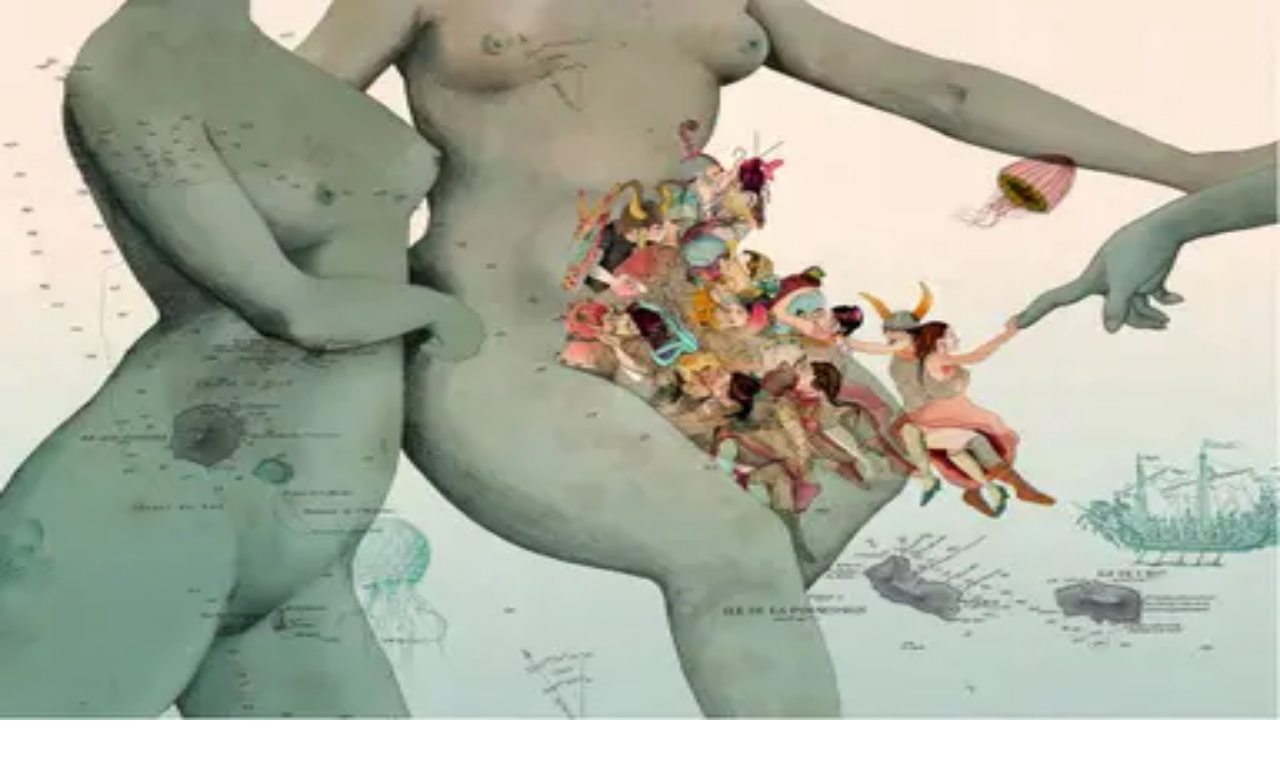

--- FILE ---
content_type: text/html; charset=utf-8
request_url: https://aeon.co/users/brigidhains
body_size: 29550
content:
<!DOCTYPE html><html lang="en" class="monofont_2a109dda-module__BbiBrG__variable sansfont_8ca866d6-module__iEye_G__variable seriffont_90984d4b-module__ArOoZG__variable"><head><meta charSet="utf-8"/><meta name="viewport" content="width=device-width, initial-scale=1"/><link rel="preload" href="/_next/static/media/academica_book_bold-s.p.8c23f835.woff2" as="font" crossorigin="" type="font/woff2"/><link rel="preload" href="/_next/static/media/academica_book_bold_italic-s.p.1f42b458.woff2" as="font" crossorigin="" type="font/woff2"/><link rel="preload" href="/_next/static/media/academica_book_regular-s.p.ec9218b1.woff2" as="font" crossorigin="" type="font/woff2"/><link rel="preload" href="/_next/static/media/academica_book_regular_italic-s.p.98424ff3.woff2" as="font" crossorigin="" type="font/woff2"/><link rel="preload" href="/_next/static/media/atlas_grotesk_bold-s.p.25561588.woff2" as="font" crossorigin="" type="font/woff2"/><link rel="preload" href="/_next/static/media/atlas_grotesk_bold_italic-s.p.e01519e0.woff2" as="font" crossorigin="" type="font/woff2"/><link rel="preload" href="/_next/static/media/atlas_grotesk_light-s.p.d8da90b2.woff2" as="font" crossorigin="" type="font/woff2"/><link rel="preload" href="/_next/static/media/atlas_grotesk_light_italic-s.p.c09c6cbd.woff2" as="font" crossorigin="" type="font/woff2"/><link rel="preload" href="/_next/static/media/atlas_grotesk_regular-s.p.93cecfe0.woff2" as="font" crossorigin="" type="font/woff2"/><link rel="preload" href="/_next/static/media/atlas_grotesk_regular_italic-s.p.4cfbbe9c.woff2" as="font" crossorigin="" type="font/woff2"/><link rel="preload" href="/_next/static/media/atlas_typewriter_regular-s.p.091f2514.woff2" as="font" crossorigin="" type="font/woff2"/><link rel="stylesheet" href="/_next/static/chunks/068645a8d0a1832a.css" data-precedence="next"/><link rel="stylesheet" href="/_next/static/chunks/041a00b969b0994b.css" data-precedence="next"/><link rel="preload" as="script" fetchPriority="low" href="/_next/static/chunks/db86d154c037ee03.js"/><script src="/_next/static/chunks/ea9789c815d29742.js" async=""></script><script src="/_next/static/chunks/f020e62ba1f4fd07.js" async=""></script><script src="/_next/static/chunks/7228d6daae0458a4.js" async=""></script><script src="/_next/static/chunks/37f4b49229e6afa1.js" async=""></script><script src="/_next/static/chunks/9afa0ac603748e91.js" async=""></script><script src="/_next/static/chunks/turbopack-0a39b7a1d7abab03.js" async=""></script><script src="/_next/static/chunks/8b5aac4ed94ce88c.js" async=""></script><script src="/_next/static/chunks/931e4d7fa4a84a54.js" async=""></script><script src="/_next/static/chunks/905a4ee18f200b1c.js" async=""></script><script src="/_next/static/chunks/03bd5bdb5c826238.js" async=""></script><script src="/_next/static/chunks/9463869626b0e865.js" async=""></script><script src="/_next/static/chunks/6ffb2a2ef41d9dfc.js" async=""></script><script src="/_next/static/chunks/91c644bc40c3d50d.js" async=""></script><script src="/_next/static/chunks/8916adebbfefc516.js" async=""></script><script src="/_next/static/chunks/196d7f00a38eea63.js" async=""></script><script src="/_next/static/chunks/a286259d595e5aef.js" async=""></script><script src="/_next/static/chunks/4d57860baeaa78c7.js" async=""></script><script src="/_next/static/chunks/1db06f7b5d81c491.js" async=""></script><script src="/_next/static/chunks/89ab6a05a9b64cda.js" async=""></script><meta name="next-size-adjust" content=""/><meta name="theme-color" content="#9D1D20"/><meta name="color-scheme" content="only light"/><title>Brigid Hains | Aeon</title><meta name="description" content="Brigid Hains user page — Deeply interested in the nexus between the human and natural worlds, Brigid was trained as an environmental historian, has taught history and philosop..."/><link rel="manifest" href="/manifest.webmanifest"/><meta name="robots" content="index, follow"/><link rel="canonical" href="https://aeon.co/users/brigidhains"/><meta name="format-detection" content="telephone=no, date=no, address=no, email=no, url=no"/><meta property="og:title" content="Brigid Hains | Aeon"/><meta property="og:description" content="Brigid Hains user page — Deeply interested in the nexus between the human and natural worlds, Brigid was trained as an environmental historian, has taught history and philosop..."/><meta property="og:url" content="https://aeon.co/users/brigidhains"/><meta property="og:site_name" content="Aeon"/><meta property="og:image" content="https://aeon.co/opengraph-image.jpg?opengraph-image.d8aece76.jpg"/><meta property="og:image:width" content="1200"/><meta property="og:image:height" content="900"/><meta property="og:image:type" content="image/jpeg"/><meta property="og:type" content="website"/><meta name="twitter:card" content="summary_large_image"/><meta name="twitter:site" content="aeonmag"/><meta name="twitter:title" content="Brigid Hains | Aeon"/><meta name="twitter:description" content="Brigid Hains user page — Deeply interested in the nexus between the human and natural worlds, Brigid was trained as an environmental historian, has taught history and philosop..."/><meta name="twitter:image" content="https://aeon.co/opengraph-image.jpg?opengraph-image.d8aece76.jpg"/><meta name="twitter:image:width" content="1200"/><meta name="twitter:image:height" content="900"/><meta name="twitter:image:type" content="image/jpeg"/><link rel="icon" href="/favicon.ico?favicon.fbde314a.ico" sizes="48x48" type="image/x-icon"/><link rel="mask-icon" href="/safari-pinned-tab.svg" color="#9D1D20"/><meta name="sentry-trace" content="ee128d2811a159ea95c7bed4c22f4e8c-224ef9b0bade3a2f-0"/><meta name="baggage" content="sentry-environment=production,sentry-release=0218acd69e2c1093ddf7d8dbaa3049dbd7c7aef5,sentry-public_key=68076d06c1cbd5a834da0db07ee614fc,sentry-trace_id=ee128d2811a159ea95c7bed4c22f4e8c,sentry-org_id=4507325889773568,sentry-sampled=false,sentry-sample_rand=0.8338229072354622,sentry-sample_rate=0.1"/><script src="/_next/static/chunks/a6dad97d9634a72d.js" noModule=""></script></head><body class="flex min-h-dvh flex-col"><div hidden=""><!--$--><!--/$--></div><noscript><iframe title="Google Tag Manager" src="https://analytics.aeon.co/ns.html?id=GTM-MHVZTPR" height="0" width="0" style="display:none;visibility:hidden" aria-hidden="true"></iframe></noscript><!--$--><!--/$--><div class="z-500" id="top-portal"></div><header class="flex w-screen flex-col justify-center px-3 py-2 text-black sm:px-6 print:hidden has-[~main.section-philosophy]:section-philosophy has-[~main.section-science]:section-science has-[~main.section-psychology]:section-psychology has-[~main.section-society]:section-society has-[~main.section-culture]:section-culture has-[~main.bg-light-yellow]:bg-light-yellow"><div class="pointer-events-none fixed top-0 left-0 z-2500 min-h-screen w-full bg-white/50 text-black opacity-0 transition-opacity"><div class="bg-white shadow-lg"><div class="mx-auto h-full min-h-[stretch] max-w-[1380px] overflow-y-auto overflow-x-hidden px-4.5 pt-2.5 sm:min-h-[60vh] sm:px-20"><div class="relative flex"><button type="button" class="mb-7 flex w-[60%] cursor-pointer items-center gap-3 border-none bg-transparent pt-2.5 font-mono text-grey-mid text-xs tracking-widest hover:opacity-50 md:w-1/2"><span class="text-lg">×</span> CLOSE</button><div class="mb-[3.5vh] flex w-[40%] pt-3 md:w-1/2"><a href="https://www.facebook.com/aeonmag" target="_blank" title="Facebook" class="mr-2.5 pr-2.5 hover:opacity-40"><svg viewBox="0 0 1024 1024" fill="currentColor" stroke="none" width="20" height="20" xmlns="http://www.w3.org/2000/svg" xmlns:xlink="http://www.w3.org/1999/xlink" aria-hidden="true" class="max-md:scale-80"><g><path d="M1024,512C1024,229.23,794.77,0,512,0S0,229.23,0,512c0,255.55,187.23,467.37,432,505.78V660H302V512H432V399.2C432,270.88,508.44,200,625.39,200c56,0,114.61,10,114.61,10V336H675.44c-63.6,0-83.44,39.47-83.44,80v96H734L711.3,660H592v357.78C836.77,979.37,1024,767.55,1024,512Z"></path><path d="M711.3,660,734,512H592V416c0-40.49,19.84-80,83.44-80H740V210s-58.59-10-114.61-10C508.44,200,432,270.88,432,399.2V512H302V660H432v357.78a517.58,517.58,0,0,0,160,0V660Z" fill="transparent"></path></g></svg></a><a href="https://www.instagram.com/aeonmag" target="_blank" title="Instagram" class="mr-2.5 pr-2.5 hover:opacity-40"><svg viewBox="0 0 24 25" fill="currentColor" stroke="none" width="20" height="20" xmlns="http://www.w3.org/2000/svg" xmlns:xlink="http://www.w3.org/1999/xlink" aria-hidden="true" class="max-md:scale-80"><path d="M17.216.5c4.456.203 6.887 2.633 7.09 7.09v10.126c-.203 4.456-2.634 6.887-7.09 7.09H7.09C2.633 24.603.203 22.172 0 17.716V7.59C.203 3.133 2.633.703 7.09.5zm-5.063 5.874c-3.444 0-6.28 2.835-6.28 6.279 0 3.443 2.836 6.279 6.28 6.279 3.443 0 6.279-2.836 6.279-6.28 0-3.443-2.836-6.278-6.28-6.278zm0 2.228a4.063 4.063 0 0 1 4.05 4.05 4.063 4.063 0 0 1-4.05 4.052 4.063 4.063 0 0 1-4.051-4.051 4.063 4.063 0 0 1 4.05-4.051zm6.481-3.849c-.81 0-1.418.608-1.418 1.418 0 .81.608 1.418 1.418 1.418.81 0 1.418-.608 1.418-1.418 0-.81-.608-1.418-1.418-1.418z"></path></svg></a><a href="https://bsky.app/profile/aeon.co" target="_blank" title="Bluesky" class="mr-2.5 pr-2.5 hover:opacity-40"><svg viewBox="0 0 320 286" fill="currentColor" stroke="none" width="20" height="20" xmlns="http://www.w3.org/2000/svg" xmlns:xlink="http://www.w3.org/1999/xlink" aria-hidden="true" class="max-md:scale-80"><path d="M69.364 19.146c36.687 27.806 76.147 84.186 90.636 114.439 14.489-30.253 53.948-86.633 90.636-114.439C277.107-.917 320-16.44 320 32.957c0 9.865-5.603 82.875-8.889 94.729-11.423 41.208-53.045 51.719-90.071 45.357 64.719 11.12 81.182 47.953 45.627 84.785-80 82.874-106.667-44.333-106.667-44.333s-26.667 127.207-106.667 44.333c-35.555-36.832-19.092-73.665 45.627-84.785-37.026 6.362-78.648-4.149-90.071-45.357C5.603 115.832 0 42.822 0 32.957 0-16.44 42.893-.917 69.364 19.147Z"></path></svg></a><a href="https://www.youtube.com/@AeonVideo" target="_blank" title="YouTube" class="mr-2.5 pr-2.5 hover:opacity-40"><svg viewBox="0 0 22 20" fill="currentColor" stroke="none" width="22" height="20" xmlns="http://www.w3.org/2000/svg" xmlns:xlink="http://www.w3.org/1999/xlink" aria-hidden="true" class="max-md:scale-80"><g><path d="M21.5,4.7c-0.3-1-1-1.7-1.9-2C17.9,2.2,11,2.2,11,2.2s-6.9,0-8.6,0.5c-1,0.3-1.7,1-1.9,2C0,6.4,0,10,0,10s0,3.6,0.5,5.3  c0.3,1,1,1.7,1.9,2c1.7,0.5,8.6,0.5,8.6,0.5s6.9,0,8.6-0.5c1-0.3,1.7-1,1.9-2C22,13.6,22,10,22,10S22,6.4,21.5,4.7z M8.8,13.3V6.7  l5.8,3.3L8.8,13.3z"></path></g></svg></a></div></div><div class="relative flex"><div class="flex w-[60%] flex-col pb-4.5 md:w-1/2"><a style="color:#0c776d" class="font-semibold text-2xl leading-[1.3] hover:underline md:text-[42px] md:leading-[1.2]" href="/philosophy">Philosophy</a><a style="color:#035a6d" class="font-semibold text-2xl leading-[1.3] hover:underline md:text-[42px] md:leading-[1.2]" href="/science">Science</a><a style="color:#940b52" class="font-semibold text-2xl leading-[1.3] hover:underline md:text-[42px] md:leading-[1.2]" href="/psychology">Psychology</a><a style="color:#9d120d" class="font-semibold text-2xl leading-[1.3] hover:underline md:text-[42px] md:leading-[1.2]" href="/society">Society</a><a style="color:#c16e15" class="font-semibold text-2xl leading-[1.3] hover:underline md:text-[42px] md:leading-[1.2]" href="/culture">Culture</a></div><div class="flex w-[40%] flex-col pb-4.5 md:w-1/2"><a class="text-[22px] leading-normal hover:underline md:text-[32px] md:leading-[1.4]" href="/essays">Essays</a><a class="text-[22px] leading-normal hover:underline md:text-[32px] md:leading-[1.4]" href="/videos">Videos</a><br/><br/><a class="text-[22px] leading-normal hover:underline md:text-[32px] md:leading-[1.4]" href="/popular">Popular</a><br/><br/><a class="text-[22px] leading-normal hover:underline md:text-[32px] md:leading-[1.4]" href="/about">About</a></div></div><div class="relative flex items-center"><div class="mt-auto flex w-[60%] flex-wrap items-center gap-y-3 py-25 font-mono sm:gap-y-2.5 sm:py-10 md:w-1/2"><a class="mr-2.5 text-sm leading-none tracking-widest hover:underline md:mr-7.5 md:text-[17px]" data-ga-select-prompt="aeon_menu_donate" href="/donate?source=aeon_menu_donate">DONATE</a><a class="mr-2.5 text-sm leading-none tracking-widest hover:underline md:mr-7.5 md:text-[17px]" href="/newsletter">NEWSLETTER</a><div class="flex items-center"><a target="_blank" href="https://psyche.co" title="Psyche"><svg viewBox="0 0 274.85 81.3" fill="currentColor" stroke="none" xmlns="http://www.w3.org/2000/svg" xmlns:xlink="http://www.w3.org/1999/xlink" aria-hidden="true" class="mr-2.5 inline-block w-[70px] fill-[#005645] md:mr-7.5 md:w-[94px]"><g><path d="M0,25l14.19-6.96v7.61c1.97-3.38,7.24-7.61,14.1-7.61,9.87,0,19.64,7.71,19.64,23.59,0,17.39-11.09,24.91-19.83,24.91-6.77,0-11.84-3.95-13.91-6.02v5.64c0,7.24,2.07,13.16,4.42,15.13H3.76l.56-41.83c.09-8.18-2.16-12.41-4.32-14.1v-.38ZM14.19,58.75c1.88,1.79,5.08,4.32,9.87,4.32,6.67,0,13.16-6.39,13.16-20.49-.09-14.01-6.02-21.15-13.54-21.15-3.85,0-7.9,3.1-9.49,6.2v31.11Z"></path><path d="M69.84,66.55c-7.9,0-14.1-1.41-17.95-2.73l-.94-16.07h.19c5.73,11.84,13.07,17.29,19.27,17.48,6.2.09,10.15-2.63,9.87-7.52-.19-4.7-6.02-7.14-12.5-10.34-9.4-4.7-16.17-8.27-16.45-16.35-.19-9.02,7.9-13.25,18.71-12.97,6.11.09,10.81,1.6,14,3.1l.75,14.38h-.19c-3.57-9.21-9.4-15.6-17.01-16.17-5.08-.38-9.12,2.16-8.93,6.3.19,4.79,4.79,7.43,13.25,11.28,9.12,4.32,15.6,8.18,15.88,15.79.19,9.02-8.46,13.82-17.95,13.82Z"></path><path d="M154.91,18.05c7.24-.09,13.07,1.32,18.89,4.79v14.57c-3.85-10.53-11.37-18.23-20.02-18.14-9.21.09-14.47,8.93-13.44,19.55.75,10.53,8.93,19.08,19.74,19.08s16.73-6.3,18.23-15.13h.09c-.19,12.69-9.59,23.78-23.69,23.78-12.97,0-23.59-10.25-23.59-23.97s10.53-24.44,23.78-24.53Z"></path><path d="M178.69,6.96l14.19-6.96v25.94c2.63-3.67,8.27-7.9,14.57-7.9,9.12,0,14.1,5.08,14.1,18.42v11.19c0,9.4,1.69,16.26,4.23,18.14h-14.66l.56-28.11c.28-11.94-2.91-16.26-8.83-16.26-3.95,0-7.71,3.01-9.96,5.92v21.99c0,9.02,2.07,14.47,4.42,16.45h-14.85l.56-44.37c.09-8.18-2.16-12.41-4.32-14.1v-.38Z"></path><path d="M274.85,43.05c-.19,12.59-10.15,23.5-23.31,23.5s-24.16-10.34-24.16-24.06,11-24.44,24.34-24.44c10.06,0,18.7,6.39,18.7,17.95h-32.9c-.09,1.13-.19,2.26-.19,3.38,0,11.09,8.55,18.52,18.89,18.52s17.01-6.02,18.42-14.85h.19ZM237.63,35.06h10.15c9.68,0,13.07-3.38,13.07-8.74,0-4.04-3.57-7.14-8.84-7.14-7.33,0-12.97,6.58-14.38,15.88Z"></path><path d="M87.51,68.8c7.15,5.17,17.34,6.63,21.65-1.9l-14.13-34.38c-3.76-9.12-6.3-12.69-7.61-13.35v-.38h16.26v.38c-.28.19-.75,1.13-.75,2.91,0,1.6.38,3.76,1.6,6.77l10.43,25.75,7.71-17.39c1.5-3.29,2.07-6.58,2.07-9.4,0-4.04-1.13-7.33-1.97-8.65v-.38h11.47v.38c-2.26,2.35-5.17,6.86-9.96,17.48l-11.47,24.44c-6.77,15.6-12.51,20.21-25.28,20.21v-12.5Z"></path></g></svg></a><a href="https://sophiaclub.co" target="_blank" title="Sophia Club"><svg viewBox="0 0 1285 287" fill="currentColor" stroke="none" xmlns="http://www.w3.org/2000/svg" xmlns:xlink="http://www.w3.org/1999/xlink" aria-hidden="true" class="inline-block w-[73px] fill-[#F74D41] md:w-[104px]"><path d="M148.139 76.5496C147.287 53.4902 146.11 42.2773 143.633 22.1777C143.469 20.8338 142.819 19.5963 141.805 18.6992C140.792 17.8021 139.485 17.3073 138.131 17.3084H135.902C135.124 17.3099 134.354 17.4751 133.643 17.7933C132.932 18.1115 132.296 18.5756 131.776 19.1555C131.257 19.7354 130.864 20.4181 130.625 21.1594C130.386 21.9007 130.305 22.684 130.388 23.4585C121.987 17.5501 110.071 12.282 94.3009 12.282C58.6064 12.282 39.3401 38.731 39.3401 63.6336C39.3401 85.648 52.7845 97.9424 65.782 109.826L88.1285 130.366C102.455 143.591 111.079 151.577 111.079 168.064C111.079 188.393 96.3001 210.275 63.855 210.275C46.4186 210.275 32.0864 202.874 17.6516 186.333C18.6169 174.225 18.8328 162.069 18.2978 149.934C18.2311 148.51 17.6184 147.166 16.587 146.181C15.5557 145.197 14.185 144.648 12.7594 144.648H10.5489C9.79112 144.647 9.04129 144.802 8.34571 145.103C7.65013 145.403 7.02367 145.844 6.50511 146.397C5.9865 146.949 5.58686 147.603 5.33078 148.316C5.07477 149.029 4.96782 149.788 5.01658 150.544C6.31513 170.819 4.41261 194.35 0.184837 210.499C-0.0166776 211.26 -0.0539232 212.056 0.0755735 212.833C0.205071 213.61 0.498344 214.35 0.935919 215.005C1.37349 215.66 1.94535 216.214 2.6135 216.63C3.28166 217.047 4.03082 217.317 4.81123 217.422L7.0459 217.7C8.36718 217.867 9.70459 217.554 10.8136 216.816C11.9226 216.078 12.7291 214.966 13.0856 213.682C13.901 210.758 14.6982 207.091 15.4471 202.911C27.0674 213.948 42.0639 223.33 63.8673 223.33C93.951 223.33 124.409 204.349 124.409 168.076C124.409 145.554 110.518 132.97 95.817 119.643L75.6931 101.162C62.8221 89.3636 52.6513 80.0479 52.6513 63.6274C52.6513 38.7552 74.1104 25.3313 94.2953 25.3313C111.575 25.3313 126.07 34.5987 132.768 43.5883C133.831 54.1 134.332 63.8872 134.821 76.9606C134.876 78.3936 135.483 79.7496 136.516 80.7439C137.549 81.7386 138.926 82.2947 140.36 82.2952H142.594C143.34 82.2962 144.077 82.1471 144.764 81.8565C145.45 81.5654 146.07 81.139 146.587 80.6024C147.104 80.0658 147.508 79.4304 147.773 78.7339C148.039 78.0374 148.161 77.2948 148.133 76.5496H148.139Z" fill="#F74D41"></path> <path d="M229.885 187.282C242.332 166.554 249.767 139.954 249.767 116.115C249.767 90.6505 236.945 74.8281 216.308 74.8281C197.736 74.8281 179.828 87.6176 165.876 110.853C153.428 131.58 145.993 158.187 145.993 182.02C145.993 207.49 158.816 223.312 179.454 223.312C198.026 223.331 215.933 210.535 229.885 187.282ZM198.835 203.231C192.42 207.846 185.717 210.287 179.454 210.287C161.939 210.287 159.311 192.592 159.311 182.038C159.311 148.267 175.83 110.013 196.932 94.9396C203.334 90.3241 210.038 87.8836 216.308 87.8836C233.823 87.8836 236.45 105.585 236.45 116.133C236.45 149.904 219.931 188.158 198.847 203.225L198.835 203.231Z" fill="#F74D41"></path> <path d="M381.541 129.285C381.541 92.1608 364.629 74.8701 328.258 74.8701C327.453 74.8701 326.648 74.8824 325.842 74.9064L332.081 57.3928C332.381 56.5559 332.474 55.6595 332.355 54.779C332.235 53.8986 331.905 53.0596 331.394 52.3329C330.883 51.6061 330.204 51.0133 329.415 50.6038C328.627 50.1944 327.752 49.9804 326.863 49.98H324.629C323.484 49.9819 322.367 50.3375 321.432 50.9983C320.497 51.6589 319.788 52.5927 319.404 53.671L311.196 76.8094C286.862 83.274 265.844 102.099 256.278 117.383C255.513 118.602 255.251 120.071 255.549 121.479C255.846 122.887 256.679 124.124 257.872 124.929L259.551 126.046C260.158 126.453 260.839 126.736 261.555 126.878C262.271 127.02 263.009 127.019 263.725 126.874C264.44 126.73 265.121 126.445 265.726 126.037C266.332 125.629 266.85 125.104 267.252 124.494C274.934 112.846 289.109 99.507 305.616 92.3601L242.773 273.957H221.634C220.43 273.959 219.259 274.352 218.298 275.078C217.337 275.804 216.638 276.822 216.307 277.98L215.745 279.932C215.51 280.757 215.469 281.626 215.626 282.47C215.783 283.314 216.134 284.109 216.651 284.795C217.168 285.48 217.837 286.036 218.605 286.419C219.373 286.801 220.22 287 221.078 287H288.614C289.819 287 290.99 286.609 291.953 285.884C292.915 285.159 293.615 284.141 293.947 282.982L294.503 281.025C294.737 280.2 294.777 279.332 294.619 278.489C294.462 277.646 294.112 276.851 293.595 276.167C293.079 275.482 292.412 274.926 291.645 274.543C290.878 274.159 290.033 273.959 289.176 273.957H256.761L274.433 222.986C344.771 221.035 381.541 174.794 381.541 129.285ZM328.258 87.9075C357.019 87.9075 368.223 99.507 368.223 129.285C368.223 167.526 337.578 206.354 278.89 209.786L320.932 88.2581C323.209 88.0044 325.746 87.8835 328.258 87.8835V87.9075Z" fill="#F74D41"></path> <path d="M519.5 167.949L517.825 166.832C516.692 166.079 515.319 165.769 513.972 165.96C512.624 166.151 511.396 166.832 510.517 167.871C510.306 168.118 489.608 192.676 481.799 200.76C477.806 204.753 472.135 210.021 468.161 210.293C468.584 207.599 470.764 202.071 472.715 197.135L505.378 115.124C507.189 110.574 510.245 101.767 510.245 93.7916C510.245 84.6332 504.9 74.846 489.904 74.846C472.582 74.846 449.475 91.7924 429.399 113.456L469.683 7.51545C470.001 6.67588 470.11 5.77193 470.001 4.88095C469.893 3.98999 469.57 3.13861 469.06 2.39977C468.551 1.66092 467.87 1.05663 467.076 0.638678C466.282 0.220728 465.399 0.00157566 464.501 0H462.544C461.891 0.00252852 461.243 0.119061 460.63 0.344356C452.363 3.24345 443.667 4.73223 434.907 4.7485H428.191C426.987 4.75044 425.816 5.14401 424.855 5.86977C423.895 6.59552 423.196 7.61416 422.864 8.77205L422.308 10.7234C422.073 11.5484 422.032 12.4167 422.189 13.2602C422.346 14.1036 422.696 14.8992 423.213 15.5843C423.729 16.2694 424.397 16.8253 425.164 17.2083C425.932 17.5914 426.778 17.7911 427.635 17.7917H434.056C440.201 17.7733 446.331 17.1664 452.362 15.9793L377.228 213.531C376.895 214.375 376.774 215.288 376.876 216.189C376.978 217.091 377.3 217.954 377.812 218.702C378.325 219.45 379.013 220.062 379.817 220.482C380.621 220.902 381.515 221.119 382.423 221.113H384.651C385.775 221.114 386.872 220.772 387.797 220.135C388.723 219.497 389.433 218.593 389.833 217.543L414.179 153.595C438.337 117.311 472.202 87.8835 489.904 87.8835C496.409 87.8835 496.928 90.445 496.928 93.7916C496.928 98.2442 495.587 103.899 492.858 111.01L461.016 190.906L459.808 193.927C456.988 201.019 454.765 206.614 454.765 211.073C454.765 218.28 460.141 223.318 467.847 223.318C476.508 223.318 484.426 216.564 491.094 209.901C499.223 201.485 519.782 177.138 520.689 176.105C521.186 175.508 521.55 174.812 521.76 174.063C521.97 173.315 522.021 172.531 521.913 171.762C521.801 170.993 521.524 170.256 521.109 169.599C520.694 168.942 520.146 168.38 519.5 167.949Z" fill="#F74D41"></path> <path d="M597.394 33.2275C595.745 33.2264 594.136 33.7143 592.763 34.6296C591.389 35.545 590.324 36.8467 589.688 38.3699C589.058 39.8932 588.894 41.5697 589.212 43.1874C589.535 44.805 590.329 46.2911 591.492 47.4576C592.66 48.6242 594.141 49.4188 595.76 49.741C597.379 50.0632 599.054 49.8984 600.576 49.2676C602.098 48.6367 603.404 47.5682 604.316 46.197C605.233 44.8259 605.725 43.2138 605.725 41.5646C605.72 39.355 604.844 37.2363 603.281 35.6733C601.719 34.1103 599.603 33.2307 597.394 33.2275Z" fill="#F74D41"></path> <path d="M598.511 167.949L596.83 166.832C595.688 166.07 594.304 165.76 592.947 165.962C591.589 166.164 590.354 166.864 589.483 167.925C589.278 168.173 568.866 192.985 561.093 201.038C555.145 206.989 550.472 210.1 547.203 210.293C547.762 207.327 550.744 200.627 552.424 196.851C552.947 195.673 553.454 194.543 553.93 193.444L589.944 108.744C593.464 100.256 596.236 93.5502 596.236 87.9137C596.236 79.8485 591.005 74.8342 582.597 74.8342C573.308 74.8342 566.012 81.3768 560.074 87.8112C551.584 97.127 542.295 111.409 530.956 129.986C530.213 131.208 529.967 132.67 530.28 134.067C530.587 135.465 531.423 136.688 532.611 137.483L534.287 138.601C534.907 139.021 535.614 139.311 536.351 139.451C537.089 139.592 537.848 139.58 538.585 139.417C539.318 139.254 540.015 138.944 540.625 138.504C541.234 138.065 541.747 137.506 542.136 136.861C553.613 117.8 562.671 104.636 569.752 96.6011C574.988 90.6443 579.077 87.8717 582.623 87.8717H582.94V87.9076C582.94 91.7985 579 100.981 577.504 104.437L541.506 189.016C540.973 190.254 540.368 191.583 539.743 192.942C536.818 199.383 533.79 206.04 533.79 211.066C533.79 218.389 539.052 223.312 546.87 223.312C553.956 223.312 561.416 219.156 570.331 210.233C578.534 202.035 598.88 177.084 599.746 176.027C600.222 175.428 600.576 174.735 600.775 173.994C600.975 173.252 601.016 172.477 600.904 171.717C600.786 170.958 600.514 170.231 600.104 169.582C599.689 168.934 599.146 168.378 598.511 167.949Z" fill="#F74D41"></path> <path d="M735.157 75.0632L733.21 74.5015C731.94 74.1361 730.587 74.2355 729.383 74.7813C728.184 75.3276 727.221 76.2845 726.662 77.4801L722.23 86.9588C717.998 81.0261 710.948 76.7975 700.967 76.7975C667.818 76.7975 604.69 149.39 604.69 198.228C604.69 216.733 615.055 223.324 624.754 223.324C639.556 223.324 656.239 211.894 671.333 196.615C669.473 201.079 668.069 205.393 668.069 209.12C668.069 217.881 673.403 223.324 681.964 223.324C691.335 223.324 699.046 216.902 705.983 209.967C714.238 201.708 733.287 176.969 734.097 175.918C734.558 175.315 734.896 174.624 735.08 173.887C735.265 173.15 735.296 172.383 735.173 171.634C735.05 170.884 734.773 170.168 734.358 169.53C733.948 168.892 733.405 168.345 732.775 167.925L731.099 166.807C729.936 166.026 728.517 165.717 727.134 165.941C725.75 166.165 724.5 166.907 723.645 168.015C723.455 168.257 704.749 192.441 697.027 200.433C690.141 207.326 685.633 210.262 681.964 210.262C681.744 210.262 681.57 210.262 681.431 210.262C681.38 209.884 681.354 209.502 681.36 209.12C681.36 207.435 682.477 203.079 687.82 191.909L738.631 82.724C738.969 81.9983 739.148 81.2081 739.148 80.407C739.154 79.6065 738.985 78.8147 738.652 78.0864C738.318 77.3582 737.832 76.7109 737.227 76.1886C736.617 75.6669 735.905 75.283 735.137 75.0632H735.157ZM624.754 210.286C623.079 210.286 618.006 210.286 618.006 198.234C618.006 155.147 676.912 89.8406 700.967 89.8406C712.603 89.8406 713.853 98.4614 713.853 102.171C713.812 103.414 713.638 104.65 713.331 105.856L700.138 134.45C687.99 160.494 649.178 210.286 624.754 210.286Z" fill="#F74D41"></path> <path d="M913.822 18.6198C913.53 17.2699 912.746 16.0777 911.619 15.2765C910.497 14.4754 909.113 14.1229 907.74 14.2882L905.506 14.56C904.748 14.6548 904.01 14.9065 903.354 15.2993C902.693 15.6921 902.125 16.2174 901.679 16.842C901.233 17.4666 900.921 18.1769 900.767 18.928C900.608 19.6791 900.608 20.4546 900.767 21.2055C901.525 24.7457 902.283 28.1047 903.047 31.3791C888.942 18.9037 870.246 12.2583 848.388 12.2583C791.214 12.2583 751.276 55.6473 751.276 117.776C751.276 180.891 790.753 223.3 849.505 223.3C889.557 223.3 915.943 200.827 926.41 181.585C927.102 180.312 927.266 178.819 926.872 177.425C926.472 176.032 925.55 174.849 924.289 174.13L922.337 173.006C921.697 172.639 920.985 172.404 920.252 172.316C919.514 172.227 918.771 172.287 918.059 172.492C917.347 172.696 916.681 173.041 916.107 173.506C915.528 173.971 915.051 174.547 914.698 175.199C905.342 192.647 881.559 210.239 849.505 210.239C798.71 210.288 764.602 173.121 764.602 117.806C764.602 63.362 799.028 25.3318 848.399 25.3318C879.453 25.3318 902.391 41.009 913.022 69.4818L916.373 78.4228C916.635 79.125 917.039 79.7661 917.557 80.3078C918.074 80.8495 918.699 81.2805 919.386 81.5752C920.078 81.8699 920.815 82.0221 921.569 82.0221C922.317 82.0226 923.06 81.8709 923.746 81.5768L925.698 80.7368C926.979 80.1884 928.009 79.1757 928.578 77.9006C929.146 76.626 929.213 75.1838 928.767 73.8621C923.649 58.8976 917.034 33.5299 913.822 18.6198Z" fill="#F74D41"></path> <path d="M989.651 208.052H973.132V6.64567C973.132 5.91879 972.989 5.19893 972.712 4.5272C972.435 3.85549 972.031 3.24509 971.513 2.73087L970.396 1.61322C969.571 0.795123 968.511 0.257485 967.363 0.0764193C966.215 -0.104646 965.037 0.0800354 964.002 0.604319C959.678 2.76712 954.749 4.7668 948.052 4.7668C946.264 4.74176 944.476 4.59035 942.713 4.3137C941.97 4.16742 941.212 4.17305 940.474 4.33026C939.737 4.48747 939.04 4.79296 938.425 5.22815C937.81 5.66331 937.293 6.21912 936.898 6.86164C936.504 7.50416 936.247 8.21997 936.14 8.96555L935.863 10.9169C935.663 12.3188 936.007 13.7444 936.821 14.9014C937.636 16.0583 938.866 16.8591 940.254 17.1395C942.831 17.5771 945.439 17.8014 948.052 17.8101C952.023 17.7942 955.978 17.2663 959.816 16.2393V208.052H945.537C944.066 208.052 942.657 208.635 941.617 209.674C940.582 210.713 939.993 212.122 939.993 213.592V215.549C939.993 217.02 940.577 218.431 941.617 219.471C942.657 220.511 944.066 221.095 945.537 221.095H989.625C991.095 221.094 992.504 220.509 993.545 219.469C994.585 218.429 995.164 217.019 995.164 215.549V213.592C995.164 212.127 994.585 210.723 993.55 209.685C992.52 208.647 991.116 208.06 989.651 208.052Z" fill="#F74D41"></path> <path d="M1139.29 203.865C1134.16 203.865 1127.18 205.073 1121.11 206.807V82.6212C1121.11 81.1503 1120.52 79.7399 1119.48 78.6996C1118.44 77.6597 1117.03 77.0754 1115.56 77.0754H1093.21C1092.49 77.0754 1091.76 77.2189 1091.09 77.4977C1090.42 77.7765 1089.81 78.185 1089.29 78.7001C1088.78 79.2151 1088.37 79.8265 1088.1 80.4995C1087.82 81.1724 1087.68 81.8929 1087.68 82.6212V84.5784C1087.68 85.3067 1087.82 86.0278 1088.1 86.7007C1088.37 87.3731 1088.78 87.9845 1089.29 88.4996C1089.81 89.0146 1090.42 89.4236 1091.09 89.7024C1091.76 89.9812 1092.49 90.1247 1093.21 90.1247H1107.77V187.886C1090.39 200.687 1075.3 210.269 1056.64 210.269C1044.02 210.269 1028.96 204.976 1028.96 179.79V82.6212C1028.96 81.8929 1028.82 81.1724 1028.54 80.4995C1028.26 79.8265 1027.85 79.2151 1027.34 78.7001C1026.82 78.185 1026.21 77.7765 1025.54 77.4977C1024.87 77.2189 1024.15 77.0754 1023.42 77.0754H1002.76C1002.03 77.0754 1001.31 77.2189 1000.64 77.4977C999.964 77.7765 999.355 78.185 998.837 78.7001C998.325 79.2151 997.915 79.8265 997.638 80.4995C997.362 81.1724 997.218 81.8929 997.218 82.6212V84.5784C997.218 85.3067 997.362 86.0278 997.638 86.7007C997.915 87.3731 998.325 87.9845 998.837 88.4996C999.355 89.0146 999.964 89.4236 1000.64 89.7024C1001.31 89.9812 1002.03 90.1247 1002.76 90.1247H1015.64V180.086C1015.64 207.164 1030.97 223.33 1056.64 223.33C1076.3 223.33 1091.94 215.054 1107.77 204.028V216.111C1107.77 216.942 1107.96 217.762 1108.32 218.511C1108.69 219.26 1109.21 219.918 1109.86 220.437L1111.25 221.554C1112.12 222.251 1113.19 222.668 1114.3 222.752C1115.41 222.836 1116.52 222.583 1117.49 222.025C1121.72 219.609 1133.11 216.902 1139.28 216.902C1140.75 216.902 1142.16 216.319 1143.19 215.28C1144.23 214.241 1144.82 212.832 1144.82 211.362V209.411C1144.82 207.942 1144.24 206.533 1143.2 205.494C1142.16 204.454 1140.76 203.868 1139.29 203.865Z" fill="#F74D41"></path> <path d="M1220.26 74.8466C1214.82 74.8466 1207.57 76.0063 1201.31 77.8672C1192.25 80.6701 1183.13 84.9597 1175.54 89.0192V6.64567C1175.54 5.91879 1175.4 5.19893 1175.12 4.5272C1174.84 3.85549 1174.43 3.24509 1173.92 2.73087L1172.8 1.61322C1171.98 0.795123 1170.92 0.257485 1169.77 0.0764193C1168.62 -0.104646 1167.44 0.0800354 1166.41 0.604319C1162.09 2.76712 1157.16 4.7668 1150.46 4.7668C1148.67 4.74176 1146.88 4.59035 1145.12 4.3137C1144.38 4.16654 1143.62 4.17156 1142.88 4.32845C1142.15 4.48535 1141.45 4.79083 1140.84 5.22625C1140.22 5.66162 1139.7 6.21778 1139.31 6.86071C1138.92 7.50365 1138.66 8.21986 1138.55 8.96555L1138.28 10.9229C1138.08 12.3238 1138.43 13.7463 1139.25 14.8988C1140.07 16.0512 1141.3 16.8464 1142.69 17.1214C1145.26 17.5584 1147.87 17.7828 1150.48 17.7919C1154.46 17.7765 1158.41 17.2486 1162.25 16.2212V209.411C1162.25 210.669 1162.68 211.889 1163.46 212.873L1164.58 214.269C1165.3 215.17 1166.29 215.823 1167.4 216.135C1184.53 220.969 1199.63 223.331 1213.57 223.331C1255.63 223.331 1285 191.88 1285 146.853C1284.98 100.419 1262 74.8466 1220.26 74.8466ZM1213.55 210.288C1198.74 210.288 1185.31 207.339 1175.54 204.663V103.911C1186.92 97.2659 1196.79 92.7589 1205.63 90.1432H1205.73C1210.43 88.704 1215.31 87.943 1220.23 87.8835C1254.34 87.8835 1271.64 107.723 1271.64 146.853C1271.67 184.201 1247.77 210.288 1213.55 210.288Z" fill="#F74D41"></path> </svg></a></div></div><div class="mt-auto w-[40%] py-25 font-mono sm:py-10 md:w-1/2 max-sm:[&amp;_input]:max-w-25"><!--$!--><template data-dgst="BAILOUT_TO_CLIENT_SIDE_RENDERING"></template><!--/$--></div></div></div></div></div><div class="mx-auto box-border flex w-full max-w-[1350px] items-center justify-between gap-y-3 text-xs tracking-wide sm:text-sm"><div class="flex basis-3/7 gap-2 gap-y-4 flex-row"><div class="flex items-center gap-2 font-mono"><button type="button" class="tracking-[2px] hover:opacity-70">MENU</button><span class="opacity-70">/</span><!--$!--><template data-dgst="BAILOUT_TO_CLIENT_SIDE_RENDERING"></template><!--/$--></div><span class="opacity-70 max-md:hidden">/</span><div class="flex gap-3 max-md:hidden"><a href="https://www.facebook.com/aeonmag" class="flex items-center justify-center hover:opacity-70" target="_blank" title="Facebook"><svg viewBox="0 0 1024 1024" fill="currentColor" stroke="none" width="20" xmlns="http://www.w3.org/2000/svg" xmlns:xlink="http://www.w3.org/1999/xlink" aria-hidden="true"><g><path d="M1024,512C1024,229.23,794.77,0,512,0S0,229.23,0,512c0,255.55,187.23,467.37,432,505.78V660H302V512H432V399.2C432,270.88,508.44,200,625.39,200c56,0,114.61,10,114.61,10V336H675.44c-63.6,0-83.44,39.47-83.44,80v96H734L711.3,660H592v357.78C836.77,979.37,1024,767.55,1024,512Z"></path><path d="M711.3,660,734,512H592V416c0-40.49,19.84-80,83.44-80H740V210s-58.59-10-114.61-10C508.44,200,432,270.88,432,399.2V512H302V660H432v357.78a517.58,517.58,0,0,0,160,0V660Z" fill="transparent"></path></g></svg></a><a href="https://www.instagram.com/aeonmag" class="flex items-center justify-center hover:opacity-70" target="_blank" title="Instagram"><svg viewBox="0 0 24 25" fill="currentColor" stroke="none" width="20" xmlns="http://www.w3.org/2000/svg" xmlns:xlink="http://www.w3.org/1999/xlink" aria-hidden="true"><path d="M17.216.5c4.456.203 6.887 2.633 7.09 7.09v10.126c-.203 4.456-2.634 6.887-7.09 7.09H7.09C2.633 24.603.203 22.172 0 17.716V7.59C.203 3.133 2.633.703 7.09.5zm-5.063 5.874c-3.444 0-6.28 2.835-6.28 6.279 0 3.443 2.836 6.279 6.28 6.279 3.443 0 6.279-2.836 6.279-6.28 0-3.443-2.836-6.278-6.28-6.278zm0 2.228a4.063 4.063 0 0 1 4.05 4.05 4.063 4.063 0 0 1-4.05 4.052 4.063 4.063 0 0 1-4.051-4.051 4.063 4.063 0 0 1 4.05-4.051zm6.481-3.849c-.81 0-1.418.608-1.418 1.418 0 .81.608 1.418 1.418 1.418.81 0 1.418-.608 1.418-1.418 0-.81-.608-1.418-1.418-1.418z"></path></svg></a><a href="https://bsky.app/profile/aeon.co" class="flex items-center justify-center hover:opacity-70" target="_blank" title="Bluesky"><svg viewBox="0 0 320 286" fill="currentColor" stroke="none" width="20" xmlns="http://www.w3.org/2000/svg" xmlns:xlink="http://www.w3.org/1999/xlink" aria-hidden="true"><path d="M69.364 19.146c36.687 27.806 76.147 84.186 90.636 114.439 14.489-30.253 53.948-86.633 90.636-114.439C277.107-.917 320-16.44 320 32.957c0 9.865-5.603 82.875-8.889 94.729-11.423 41.208-53.045 51.719-90.071 45.357 64.719 11.12 81.182 47.953 45.627 84.785-80 82.874-106.667-44.333-106.667-44.333s-26.667 127.207-106.667 44.333c-35.555-36.832-19.092-73.665 45.627-84.785-37.026 6.362-78.648-4.149-90.071-45.357C5.603 115.832 0 42.822 0 32.957 0-16.44 42.893-.917 69.364 19.147Z"></path></svg></a><a href="https://www.youtube.com/@AeonVideo" class="flex items-center justify-center hover:opacity-70" target="_blank" title="YouTube"><svg viewBox="0 0 22 20" fill="currentColor" stroke="none" width="22" height="20" xmlns="http://www.w3.org/2000/svg" xmlns:xlink="http://www.w3.org/1999/xlink" aria-hidden="true"><g><path d="M21.5,4.7c-0.3-1-1-1.7-1.9-2C17.9,2.2,11,2.2,11,2.2s-6.9,0-8.6,0.5c-1,0.3-1.7,1-1.9,2C0,6.4,0,10,0,10s0,3.6,0.5,5.3  c0.3,1,1,1.7,1.9,2c1.7,0.5,8.6,0.5,8.6,0.5s6.9,0,8.6-0.5c1-0.3,1.7-1,1.9-2C22,13.6,22,10,22,10S22,6.4,21.5,4.7z M8.8,13.3V6.7  l5.8,3.3L8.8,13.3z"></path></g></svg></a></div></div><a class="flex basis-auto justify-center hover:opacity-70" href="/"><svg width="71" height="25" viewBox="-16 -5.118 174.65 61.413" xmlns="http://www.w3.org/2000/svg" aria-describedby="aeon-logo-title" class="h-6.5 w-auto fill-section sm:max-w-30 lg:max-w-42.5" role="img"><title>Aeon</title><path d="M70.93 25.275c0 11.705 8.43 21.268 18.755 21.268 10.57 0 19.002-9.438 19.002-21.268 0-11.45-8.432-20.642-18.877-20.642-10.45 0-18.88 9.19-18.88 20.642m48.05.252c0 16.504-13.052 29.81-29.17 29.81-16.12 0-29.17-13.306-29.17-29.81 0-16.377 13.05-29.683 29.17-29.683 16.247 0 29.17 13.177 29.17 29.683M45.39 19.563c0-6.435-.266-10.854-.795-13.252-.525-2.398-1.35-4.217-2.47-5.456-.635-.72-1.48-1.08-2.535-1.08-1.575 0-2.856 1.02-3.853 3.06-1.782 3.56-2.674 8.435-2.674 14.63v2.1H45.39m11.146 4.017H33.29c.272 7.435 1.77 13.31 4.487 17.63 2.083 3.32 4.59 4.976 7.52 4.976 1.81 0 3.458-.673 4.936-2.01 1.485-1.34 3.07-3.75 4.76-7.225l1.544 1.322c-2.296 6.2-4.837 10.582-7.613 13.163-2.778 2.575-5.994 3.87-9.653 3.87-6.284 0-11.04-3.197-14.273-9.594C22.4 40.554 21.1 34.157 21.1 26.526c0-9.354 1.912-16.8 5.734-22.338 3.82-5.538 8.3-8.305 13.436-8.305 4.288 0 8.01 2.327 11.168 6.986 3.156 4.653 4.854 11.56 5.098 20.713M4.668 26.974c-6.007 2.037-9.014 5.404-9.014 9.97v4.566c0 2.88 1.323 5.046 3.967 5.046 2.883 0 5.048-2.524 5.048-5.648V26.974M14.876 55.32c-3.724 0-6.605-1.923-7.807-6.243C4.903 53.16 1.18 55.32-3.265 55.32c-6.725 0-11.29-5.165-11.29-14.05V38.5c0-10.572 8.168-15.615 19.223-19.7v-8.89c0-2.882-1.203-4.564-3.967-4.564-2.884 0-3.846 1.682-3.846 4.806V15.2h-9.73v-4.564c0-8.53 4.686-14.776 14.055-14.776 9.37 0 13.816 6.486 13.816 15.618V44.39c0 1.805.724 2.766 2.4 2.886v8.046h-2.522zM156.496 52.825v-39.79c0-7.597-.514-10.944-2.31-13.522-1.163-2.058-2.833-2.96-5.022-2.96-1.928 0-3.863 1.03-6.176 3.605-2.24 2.243-5.352 6.04-7.246 8.842.742-4.152.684-14.118.684-14.118-6.56 3.86-9.902 4.893-16.207 5.15V1.19c1.925.515 2.57.643 4.243 1.415.127 4.25.127 7.34.127 8.11v10.946l-.127 10.944V45.23c0 2.958 0 4.12-.127 7.596-1.416 1.283-1.93 1.413-3.73 2.184v1.285h18.78V55.01c-1.67-.774-2.187-1.028-3.474-2.184V10.973l.64-.64c2.063-1.933 3.99-3.092 5.28-3.092 2.697 0 3.47 2.06 3.47 8.5v37.085c-1.54 1.155-2.058 1.413-3.856 2.182v1.287h18.65v-1.542c-1.8-.643-2.315-.9-3.6-1.927"></path></svg></a><div class="flex basis-3/7 justify-end gap-2 gap-y-4 flex-row"><div class="flex items-center justify-end gap-2 font-mono"><a data-ga-select-prompt="aeon_topbar_button_donate" class="tracking-[2px] hover:opacity-70 max-md:hidden" href="/donate?source=aeon_topbar_button_donate">DONATE</a><span class="opacity-70 max-md:hidden">/</span><a class="tracking-[2px] hover:opacity-70" data-ga-select-prompt="aeon_topbar_button_newsletter" href="/newsletter">NEWSLETTER</a><span class="opacity-70 max-sm:hidden">/</span><button type="button" class="hover:opacity-70"><svg viewBox="0 0 24 24" fill="currentColor" stroke="none" width="18" height="18" xmlns="http://www.w3.org/2000/svg" xmlns:xlink="http://www.w3.org/1999/xlink" aria-hidden="true" class="sm:hidden"><path d="M12 12c2.21 0 4-1.79 4-4s-1.79-4-4-4-4 1.79-4 4 1.79 4 4 4zm0 2c-2.67 0-8 1.34-8 4v1c0 .55.45 1 1 1h14c.55 0 1-.45 1-1v-1c0-2.66-5.33-4-8-4z"></path></svg><span class="max-sm:hidden">SIGN IN</span></button></div><div class="flex items-center justify-end gap-2 max-md:hidden"><a href="https://sophiaclub.co" target="_blank" title="Sophia Club" class="mt-1 hover:opacity-70 hidden"><svg viewBox="0 0 1285 287" fill="#F74D41" stroke="none" width="97" xmlns="http://www.w3.org/2000/svg" xmlns:xlink="http://www.w3.org/1999/xlink" aria-hidden="true"><path d="M148.139 76.5496C147.287 53.4902 146.11 42.2773 143.633 22.1777C143.469 20.8338 142.819 19.5963 141.805 18.6992C140.792 17.8021 139.485 17.3073 138.131 17.3084H135.902C135.124 17.3099 134.354 17.4751 133.643 17.7933C132.932 18.1115 132.296 18.5756 131.776 19.1555C131.257 19.7354 130.864 20.4181 130.625 21.1594C130.386 21.9007 130.305 22.684 130.388 23.4585C121.987 17.5501 110.071 12.282 94.3009 12.282C58.6064 12.282 39.3401 38.731 39.3401 63.6336C39.3401 85.648 52.7845 97.9424 65.782 109.826L88.1285 130.366C102.455 143.591 111.079 151.577 111.079 168.064C111.079 188.393 96.3001 210.275 63.855 210.275C46.4186 210.275 32.0864 202.874 17.6516 186.333C18.6169 174.225 18.8328 162.069 18.2978 149.934C18.2311 148.51 17.6184 147.166 16.587 146.181C15.5557 145.197 14.185 144.648 12.7594 144.648H10.5489C9.79112 144.647 9.04129 144.802 8.34571 145.103C7.65013 145.403 7.02367 145.844 6.50511 146.397C5.9865 146.949 5.58686 147.603 5.33078 148.316C5.07477 149.029 4.96782 149.788 5.01658 150.544C6.31513 170.819 4.41261 194.35 0.184837 210.499C-0.0166776 211.26 -0.0539232 212.056 0.0755735 212.833C0.205071 213.61 0.498344 214.35 0.935919 215.005C1.37349 215.66 1.94535 216.214 2.6135 216.63C3.28166 217.047 4.03082 217.317 4.81123 217.422L7.0459 217.7C8.36718 217.867 9.70459 217.554 10.8136 216.816C11.9226 216.078 12.7291 214.966 13.0856 213.682C13.901 210.758 14.6982 207.091 15.4471 202.911C27.0674 213.948 42.0639 223.33 63.8673 223.33C93.951 223.33 124.409 204.349 124.409 168.076C124.409 145.554 110.518 132.97 95.817 119.643L75.6931 101.162C62.8221 89.3636 52.6513 80.0479 52.6513 63.6274C52.6513 38.7552 74.1104 25.3313 94.2953 25.3313C111.575 25.3313 126.07 34.5987 132.768 43.5883C133.831 54.1 134.332 63.8872 134.821 76.9606C134.876 78.3936 135.483 79.7496 136.516 80.7439C137.549 81.7386 138.926 82.2947 140.36 82.2952H142.594C143.34 82.2962 144.077 82.1471 144.764 81.8565C145.45 81.5654 146.07 81.139 146.587 80.6024C147.104 80.0658 147.508 79.4304 147.773 78.7339C148.039 78.0374 148.161 77.2948 148.133 76.5496H148.139Z" fill="#F74D41"></path> <path d="M229.885 187.282C242.332 166.554 249.767 139.954 249.767 116.115C249.767 90.6505 236.945 74.8281 216.308 74.8281C197.736 74.8281 179.828 87.6176 165.876 110.853C153.428 131.58 145.993 158.187 145.993 182.02C145.993 207.49 158.816 223.312 179.454 223.312C198.026 223.331 215.933 210.535 229.885 187.282ZM198.835 203.231C192.42 207.846 185.717 210.287 179.454 210.287C161.939 210.287 159.311 192.592 159.311 182.038C159.311 148.267 175.83 110.013 196.932 94.9396C203.334 90.3241 210.038 87.8836 216.308 87.8836C233.823 87.8836 236.45 105.585 236.45 116.133C236.45 149.904 219.931 188.158 198.847 203.225L198.835 203.231Z" fill="#F74D41"></path> <path d="M381.541 129.285C381.541 92.1608 364.629 74.8701 328.258 74.8701C327.453 74.8701 326.648 74.8824 325.842 74.9064L332.081 57.3928C332.381 56.5559 332.474 55.6595 332.355 54.779C332.235 53.8986 331.905 53.0596 331.394 52.3329C330.883 51.6061 330.204 51.0133 329.415 50.6038C328.627 50.1944 327.752 49.9804 326.863 49.98H324.629C323.484 49.9819 322.367 50.3375 321.432 50.9983C320.497 51.6589 319.788 52.5927 319.404 53.671L311.196 76.8094C286.862 83.274 265.844 102.099 256.278 117.383C255.513 118.602 255.251 120.071 255.549 121.479C255.846 122.887 256.679 124.124 257.872 124.929L259.551 126.046C260.158 126.453 260.839 126.736 261.555 126.878C262.271 127.02 263.009 127.019 263.725 126.874C264.44 126.73 265.121 126.445 265.726 126.037C266.332 125.629 266.85 125.104 267.252 124.494C274.934 112.846 289.109 99.507 305.616 92.3601L242.773 273.957H221.634C220.43 273.959 219.259 274.352 218.298 275.078C217.337 275.804 216.638 276.822 216.307 277.98L215.745 279.932C215.51 280.757 215.469 281.626 215.626 282.47C215.783 283.314 216.134 284.109 216.651 284.795C217.168 285.48 217.837 286.036 218.605 286.419C219.373 286.801 220.22 287 221.078 287H288.614C289.819 287 290.99 286.609 291.953 285.884C292.915 285.159 293.615 284.141 293.947 282.982L294.503 281.025C294.737 280.2 294.777 279.332 294.619 278.489C294.462 277.646 294.112 276.851 293.595 276.167C293.079 275.482 292.412 274.926 291.645 274.543C290.878 274.159 290.033 273.959 289.176 273.957H256.761L274.433 222.986C344.771 221.035 381.541 174.794 381.541 129.285ZM328.258 87.9075C357.019 87.9075 368.223 99.507 368.223 129.285C368.223 167.526 337.578 206.354 278.89 209.786L320.932 88.2581C323.209 88.0044 325.746 87.8835 328.258 87.8835V87.9075Z" fill="#F74D41"></path> <path d="M519.5 167.949L517.825 166.832C516.692 166.079 515.319 165.769 513.972 165.96C512.624 166.151 511.396 166.832 510.517 167.871C510.306 168.118 489.608 192.676 481.799 200.76C477.806 204.753 472.135 210.021 468.161 210.293C468.584 207.599 470.764 202.071 472.715 197.135L505.378 115.124C507.189 110.574 510.245 101.767 510.245 93.7916C510.245 84.6332 504.9 74.846 489.904 74.846C472.582 74.846 449.475 91.7924 429.399 113.456L469.683 7.51545C470.001 6.67588 470.11 5.77193 470.001 4.88095C469.893 3.98999 469.57 3.13861 469.06 2.39977C468.551 1.66092 467.87 1.05663 467.076 0.638678C466.282 0.220728 465.399 0.00157566 464.501 0H462.544C461.891 0.00252852 461.243 0.119061 460.63 0.344356C452.363 3.24345 443.667 4.73223 434.907 4.7485H428.191C426.987 4.75044 425.816 5.14401 424.855 5.86977C423.895 6.59552 423.196 7.61416 422.864 8.77205L422.308 10.7234C422.073 11.5484 422.032 12.4167 422.189 13.2602C422.346 14.1036 422.696 14.8992 423.213 15.5843C423.729 16.2694 424.397 16.8253 425.164 17.2083C425.932 17.5914 426.778 17.7911 427.635 17.7917H434.056C440.201 17.7733 446.331 17.1664 452.362 15.9793L377.228 213.531C376.895 214.375 376.774 215.288 376.876 216.189C376.978 217.091 377.3 217.954 377.812 218.702C378.325 219.45 379.013 220.062 379.817 220.482C380.621 220.902 381.515 221.119 382.423 221.113H384.651C385.775 221.114 386.872 220.772 387.797 220.135C388.723 219.497 389.433 218.593 389.833 217.543L414.179 153.595C438.337 117.311 472.202 87.8835 489.904 87.8835C496.409 87.8835 496.928 90.445 496.928 93.7916C496.928 98.2442 495.587 103.899 492.858 111.01L461.016 190.906L459.808 193.927C456.988 201.019 454.765 206.614 454.765 211.073C454.765 218.28 460.141 223.318 467.847 223.318C476.508 223.318 484.426 216.564 491.094 209.901C499.223 201.485 519.782 177.138 520.689 176.105C521.186 175.508 521.55 174.812 521.76 174.063C521.97 173.315 522.021 172.531 521.913 171.762C521.801 170.993 521.524 170.256 521.109 169.599C520.694 168.942 520.146 168.38 519.5 167.949Z" fill="#F74D41"></path> <path d="M597.394 33.2275C595.745 33.2264 594.136 33.7143 592.763 34.6296C591.389 35.545 590.324 36.8467 589.688 38.3699C589.058 39.8932 588.894 41.5697 589.212 43.1874C589.535 44.805 590.329 46.2911 591.492 47.4576C592.66 48.6242 594.141 49.4188 595.76 49.741C597.379 50.0632 599.054 49.8984 600.576 49.2676C602.098 48.6367 603.404 47.5682 604.316 46.197C605.233 44.8259 605.725 43.2138 605.725 41.5646C605.72 39.355 604.844 37.2363 603.281 35.6733C601.719 34.1103 599.603 33.2307 597.394 33.2275Z" fill="#F74D41"></path> <path d="M598.511 167.949L596.83 166.832C595.688 166.07 594.304 165.76 592.947 165.962C591.589 166.164 590.354 166.864 589.483 167.925C589.278 168.173 568.866 192.985 561.093 201.038C555.145 206.989 550.472 210.1 547.203 210.293C547.762 207.327 550.744 200.627 552.424 196.851C552.947 195.673 553.454 194.543 553.93 193.444L589.944 108.744C593.464 100.256 596.236 93.5502 596.236 87.9137C596.236 79.8485 591.005 74.8342 582.597 74.8342C573.308 74.8342 566.012 81.3768 560.074 87.8112C551.584 97.127 542.295 111.409 530.956 129.986C530.213 131.208 529.967 132.67 530.28 134.067C530.587 135.465 531.423 136.688 532.611 137.483L534.287 138.601C534.907 139.021 535.614 139.311 536.351 139.451C537.089 139.592 537.848 139.58 538.585 139.417C539.318 139.254 540.015 138.944 540.625 138.504C541.234 138.065 541.747 137.506 542.136 136.861C553.613 117.8 562.671 104.636 569.752 96.6011C574.988 90.6443 579.077 87.8717 582.623 87.8717H582.94V87.9076C582.94 91.7985 579 100.981 577.504 104.437L541.506 189.016C540.973 190.254 540.368 191.583 539.743 192.942C536.818 199.383 533.79 206.04 533.79 211.066C533.79 218.389 539.052 223.312 546.87 223.312C553.956 223.312 561.416 219.156 570.331 210.233C578.534 202.035 598.88 177.084 599.746 176.027C600.222 175.428 600.576 174.735 600.775 173.994C600.975 173.252 601.016 172.477 600.904 171.717C600.786 170.958 600.514 170.231 600.104 169.582C599.689 168.934 599.146 168.378 598.511 167.949Z" fill="#F74D41"></path> <path d="M735.157 75.0632L733.21 74.5015C731.94 74.1361 730.587 74.2355 729.383 74.7813C728.184 75.3276 727.221 76.2845 726.662 77.4801L722.23 86.9588C717.998 81.0261 710.948 76.7975 700.967 76.7975C667.818 76.7975 604.69 149.39 604.69 198.228C604.69 216.733 615.055 223.324 624.754 223.324C639.556 223.324 656.239 211.894 671.333 196.615C669.473 201.079 668.069 205.393 668.069 209.12C668.069 217.881 673.403 223.324 681.964 223.324C691.335 223.324 699.046 216.902 705.983 209.967C714.238 201.708 733.287 176.969 734.097 175.918C734.558 175.315 734.896 174.624 735.08 173.887C735.265 173.15 735.296 172.383 735.173 171.634C735.05 170.884 734.773 170.168 734.358 169.53C733.948 168.892 733.405 168.345 732.775 167.925L731.099 166.807C729.936 166.026 728.517 165.717 727.134 165.941C725.75 166.165 724.5 166.907 723.645 168.015C723.455 168.257 704.749 192.441 697.027 200.433C690.141 207.326 685.633 210.262 681.964 210.262C681.744 210.262 681.57 210.262 681.431 210.262C681.38 209.884 681.354 209.502 681.36 209.12C681.36 207.435 682.477 203.079 687.82 191.909L738.631 82.724C738.969 81.9983 739.148 81.2081 739.148 80.407C739.154 79.6065 738.985 78.8147 738.652 78.0864C738.318 77.3582 737.832 76.7109 737.227 76.1886C736.617 75.6669 735.905 75.283 735.137 75.0632H735.157ZM624.754 210.286C623.079 210.286 618.006 210.286 618.006 198.234C618.006 155.147 676.912 89.8406 700.967 89.8406C712.603 89.8406 713.853 98.4614 713.853 102.171C713.812 103.414 713.638 104.65 713.331 105.856L700.138 134.45C687.99 160.494 649.178 210.286 624.754 210.286Z" fill="#F74D41"></path> <path d="M913.822 18.6198C913.53 17.2699 912.746 16.0777 911.619 15.2765C910.497 14.4754 909.113 14.1229 907.74 14.2882L905.506 14.56C904.748 14.6548 904.01 14.9065 903.354 15.2993C902.693 15.6921 902.125 16.2174 901.679 16.842C901.233 17.4666 900.921 18.1769 900.767 18.928C900.608 19.6791 900.608 20.4546 900.767 21.2055C901.525 24.7457 902.283 28.1047 903.047 31.3791C888.942 18.9037 870.246 12.2583 848.388 12.2583C791.214 12.2583 751.276 55.6473 751.276 117.776C751.276 180.891 790.753 223.3 849.505 223.3C889.557 223.3 915.943 200.827 926.41 181.585C927.102 180.312 927.266 178.819 926.872 177.425C926.472 176.032 925.55 174.849 924.289 174.13L922.337 173.006C921.697 172.639 920.985 172.404 920.252 172.316C919.514 172.227 918.771 172.287 918.059 172.492C917.347 172.696 916.681 173.041 916.107 173.506C915.528 173.971 915.051 174.547 914.698 175.199C905.342 192.647 881.559 210.239 849.505 210.239C798.71 210.288 764.602 173.121 764.602 117.806C764.602 63.362 799.028 25.3318 848.399 25.3318C879.453 25.3318 902.391 41.009 913.022 69.4818L916.373 78.4228C916.635 79.125 917.039 79.7661 917.557 80.3078C918.074 80.8495 918.699 81.2805 919.386 81.5752C920.078 81.8699 920.815 82.0221 921.569 82.0221C922.317 82.0226 923.06 81.8709 923.746 81.5768L925.698 80.7368C926.979 80.1884 928.009 79.1757 928.578 77.9006C929.146 76.626 929.213 75.1838 928.767 73.8621C923.649 58.8976 917.034 33.5299 913.822 18.6198Z" fill="#F74D41"></path> <path d="M989.651 208.052H973.132V6.64567C973.132 5.91879 972.989 5.19893 972.712 4.5272C972.435 3.85549 972.031 3.24509 971.513 2.73087L970.396 1.61322C969.571 0.795123 968.511 0.257485 967.363 0.0764193C966.215 -0.104646 965.037 0.0800354 964.002 0.604319C959.678 2.76712 954.749 4.7668 948.052 4.7668C946.264 4.74176 944.476 4.59035 942.713 4.3137C941.97 4.16742 941.212 4.17305 940.474 4.33026C939.737 4.48747 939.04 4.79296 938.425 5.22815C937.81 5.66331 937.293 6.21912 936.898 6.86164C936.504 7.50416 936.247 8.21997 936.14 8.96555L935.863 10.9169C935.663 12.3188 936.007 13.7444 936.821 14.9014C937.636 16.0583 938.866 16.8591 940.254 17.1395C942.831 17.5771 945.439 17.8014 948.052 17.8101C952.023 17.7942 955.978 17.2663 959.816 16.2393V208.052H945.537C944.066 208.052 942.657 208.635 941.617 209.674C940.582 210.713 939.993 212.122 939.993 213.592V215.549C939.993 217.02 940.577 218.431 941.617 219.471C942.657 220.511 944.066 221.095 945.537 221.095H989.625C991.095 221.094 992.504 220.509 993.545 219.469C994.585 218.429 995.164 217.019 995.164 215.549V213.592C995.164 212.127 994.585 210.723 993.55 209.685C992.52 208.647 991.116 208.06 989.651 208.052Z" fill="#F74D41"></path> <path d="M1139.29 203.865C1134.16 203.865 1127.18 205.073 1121.11 206.807V82.6212C1121.11 81.1503 1120.52 79.7399 1119.48 78.6996C1118.44 77.6597 1117.03 77.0754 1115.56 77.0754H1093.21C1092.49 77.0754 1091.76 77.2189 1091.09 77.4977C1090.42 77.7765 1089.81 78.185 1089.29 78.7001C1088.78 79.2151 1088.37 79.8265 1088.1 80.4995C1087.82 81.1724 1087.68 81.8929 1087.68 82.6212V84.5784C1087.68 85.3067 1087.82 86.0278 1088.1 86.7007C1088.37 87.3731 1088.78 87.9845 1089.29 88.4996C1089.81 89.0146 1090.42 89.4236 1091.09 89.7024C1091.76 89.9812 1092.49 90.1247 1093.21 90.1247H1107.77V187.886C1090.39 200.687 1075.3 210.269 1056.64 210.269C1044.02 210.269 1028.96 204.976 1028.96 179.79V82.6212C1028.96 81.8929 1028.82 81.1724 1028.54 80.4995C1028.26 79.8265 1027.85 79.2151 1027.34 78.7001C1026.82 78.185 1026.21 77.7765 1025.54 77.4977C1024.87 77.2189 1024.15 77.0754 1023.42 77.0754H1002.76C1002.03 77.0754 1001.31 77.2189 1000.64 77.4977C999.964 77.7765 999.355 78.185 998.837 78.7001C998.325 79.2151 997.915 79.8265 997.638 80.4995C997.362 81.1724 997.218 81.8929 997.218 82.6212V84.5784C997.218 85.3067 997.362 86.0278 997.638 86.7007C997.915 87.3731 998.325 87.9845 998.837 88.4996C999.355 89.0146 999.964 89.4236 1000.64 89.7024C1001.31 89.9812 1002.03 90.1247 1002.76 90.1247H1015.64V180.086C1015.64 207.164 1030.97 223.33 1056.64 223.33C1076.3 223.33 1091.94 215.054 1107.77 204.028V216.111C1107.77 216.942 1107.96 217.762 1108.32 218.511C1108.69 219.26 1109.21 219.918 1109.86 220.437L1111.25 221.554C1112.12 222.251 1113.19 222.668 1114.3 222.752C1115.41 222.836 1116.52 222.583 1117.49 222.025C1121.72 219.609 1133.11 216.902 1139.28 216.902C1140.75 216.902 1142.16 216.319 1143.19 215.28C1144.23 214.241 1144.82 212.832 1144.82 211.362V209.411C1144.82 207.942 1144.24 206.533 1143.2 205.494C1142.16 204.454 1140.76 203.868 1139.29 203.865Z" fill="#F74D41"></path> <path d="M1220.26 74.8466C1214.82 74.8466 1207.57 76.0063 1201.31 77.8672C1192.25 80.6701 1183.13 84.9597 1175.54 89.0192V6.64567C1175.54 5.91879 1175.4 5.19893 1175.12 4.5272C1174.84 3.85549 1174.43 3.24509 1173.92 2.73087L1172.8 1.61322C1171.98 0.795123 1170.92 0.257485 1169.77 0.0764193C1168.62 -0.104646 1167.44 0.0800354 1166.41 0.604319C1162.09 2.76712 1157.16 4.7668 1150.46 4.7668C1148.67 4.74176 1146.88 4.59035 1145.12 4.3137C1144.38 4.16654 1143.62 4.17156 1142.88 4.32845C1142.15 4.48535 1141.45 4.79083 1140.84 5.22625C1140.22 5.66162 1139.7 6.21778 1139.31 6.86071C1138.92 7.50365 1138.66 8.21986 1138.55 8.96555L1138.28 10.9229C1138.08 12.3238 1138.43 13.7463 1139.25 14.8988C1140.07 16.0512 1141.3 16.8464 1142.69 17.1214C1145.26 17.5584 1147.87 17.7828 1150.48 17.7919C1154.46 17.7765 1158.41 17.2486 1162.25 16.2212V209.411C1162.25 210.669 1162.68 211.889 1163.46 212.873L1164.58 214.269C1165.3 215.17 1166.29 215.823 1167.4 216.135C1184.53 220.969 1199.63 223.331 1213.57 223.331C1255.63 223.331 1285 191.88 1285 146.853C1284.98 100.419 1262 74.8466 1220.26 74.8466ZM1213.55 210.288C1198.74 210.288 1185.31 207.339 1175.54 204.663V103.911C1186.92 97.2659 1196.79 92.7589 1205.63 90.1432H1205.73C1210.43 88.704 1215.31 87.943 1220.23 87.8835C1254.34 87.8835 1271.64 107.723 1271.64 146.853C1271.67 184.201 1247.77 210.288 1213.55 210.288Z" fill="#F74D41"></path> </svg></a><span class="opacity-70 max-xl:hidden">/</span><a href="https://psyche.co" target="_blank" title="Psyche" class="hover:opacity-70 max-xl:hidden"><svg viewBox="0 0 274.85 81.3" fill="#005645" stroke="none" width="75" xmlns="http://www.w3.org/2000/svg" xmlns:xlink="http://www.w3.org/1999/xlink" aria-hidden="true"><g><path d="M0,25l14.19-6.96v7.61c1.97-3.38,7.24-7.61,14.1-7.61,9.87,0,19.64,7.71,19.64,23.59,0,17.39-11.09,24.91-19.83,24.91-6.77,0-11.84-3.95-13.91-6.02v5.64c0,7.24,2.07,13.16,4.42,15.13H3.76l.56-41.83c.09-8.18-2.16-12.41-4.32-14.1v-.38ZM14.19,58.75c1.88,1.79,5.08,4.32,9.87,4.32,6.67,0,13.16-6.39,13.16-20.49-.09-14.01-6.02-21.15-13.54-21.15-3.85,0-7.9,3.1-9.49,6.2v31.11Z"></path><path d="M69.84,66.55c-7.9,0-14.1-1.41-17.95-2.73l-.94-16.07h.19c5.73,11.84,13.07,17.29,19.27,17.48,6.2.09,10.15-2.63,9.87-7.52-.19-4.7-6.02-7.14-12.5-10.34-9.4-4.7-16.17-8.27-16.45-16.35-.19-9.02,7.9-13.25,18.71-12.97,6.11.09,10.81,1.6,14,3.1l.75,14.38h-.19c-3.57-9.21-9.4-15.6-17.01-16.17-5.08-.38-9.12,2.16-8.93,6.3.19,4.79,4.79,7.43,13.25,11.28,9.12,4.32,15.6,8.18,15.88,15.79.19,9.02-8.46,13.82-17.95,13.82Z"></path><path d="M154.91,18.05c7.24-.09,13.07,1.32,18.89,4.79v14.57c-3.85-10.53-11.37-18.23-20.02-18.14-9.21.09-14.47,8.93-13.44,19.55.75,10.53,8.93,19.08,19.74,19.08s16.73-6.3,18.23-15.13h.09c-.19,12.69-9.59,23.78-23.69,23.78-12.97,0-23.59-10.25-23.59-23.97s10.53-24.44,23.78-24.53Z"></path><path d="M178.69,6.96l14.19-6.96v25.94c2.63-3.67,8.27-7.9,14.57-7.9,9.12,0,14.1,5.08,14.1,18.42v11.19c0,9.4,1.69,16.26,4.23,18.14h-14.66l.56-28.11c.28-11.94-2.91-16.26-8.83-16.26-3.95,0-7.71,3.01-9.96,5.92v21.99c0,9.02,2.07,14.47,4.42,16.45h-14.85l.56-44.37c.09-8.18-2.16-12.41-4.32-14.1v-.38Z"></path><path d="M274.85,43.05c-.19,12.59-10.15,23.5-23.31,23.5s-24.16-10.34-24.16-24.06,11-24.44,24.34-24.44c10.06,0,18.7,6.39,18.7,17.95h-32.9c-.09,1.13-.19,2.26-.19,3.38,0,11.09,8.55,18.52,18.89,18.52s17.01-6.02,18.42-14.85h.19ZM237.63,35.06h10.15c9.68,0,13.07-3.38,13.07-8.74,0-4.04-3.57-7.14-8.84-7.14-7.33,0-12.97,6.58-14.38,15.88Z"></path><path d="M87.51,68.8c7.15,5.17,17.34,6.63,21.65-1.9l-14.13-34.38c-3.76-9.12-6.3-12.69-7.61-13.35v-.38h16.26v.38c-.28.19-.75,1.13-.75,2.91,0,1.6.38,3.76,1.6,6.77l10.43,25.75,7.71-17.39c1.5-3.29,2.07-6.58,2.07-9.4,0-4.04-1.13-7.33-1.97-8.65v-.38h11.47v.38c-2.26,2.35-5.17,6.86-9.96,17.48l-11.47,24.44c-6.77,15.6-12.51,20.21-25.28,20.21v-12.5Z"></path></g></svg></a></div></div></div></header><main class="flex-1"><section class="relative mx-auto mt-25 mb-12.5 flex max-w-[800px] flex-col items-center px-6"><div class="relative aspect-square select-none h-[250px] w-[250px] text-[160px]" title="Brigid Hains"><div style="background-color:#a35638;color:#ffffff" class="relative flex h-full w-full items-center justify-center overflow-hidden rounded-full"><span class="font-[Arial] leading-normal! text-[.8em]">BH</span><img alt="" loading="lazy" decoding="async" data-nimg="fill" class="absolute inset-0 h-full w-full object-cover" style="position:absolute;height:100%;width:100%;left:0;top:0;right:0;bottom:0;color:transparent" sizes="250px" srcSet="https://images.aeonmedia.co/avatars/17ce060e-abbc-4f69-8efb-2d6a64fd8540/bh-avatar.png?width=32&amp;quality=75&amp;format=auto 32w, https://images.aeonmedia.co/avatars/17ce060e-abbc-4f69-8efb-2d6a64fd8540/bh-avatar.png?width=48&amp;quality=75&amp;format=auto 48w, https://images.aeonmedia.co/avatars/17ce060e-abbc-4f69-8efb-2d6a64fd8540/bh-avatar.png?width=64&amp;quality=75&amp;format=auto 64w, https://images.aeonmedia.co/avatars/17ce060e-abbc-4f69-8efb-2d6a64fd8540/bh-avatar.png?width=96&amp;quality=75&amp;format=auto 96w, https://images.aeonmedia.co/avatars/17ce060e-abbc-4f69-8efb-2d6a64fd8540/bh-avatar.png?width=128&amp;quality=75&amp;format=auto 128w, https://images.aeonmedia.co/avatars/17ce060e-abbc-4f69-8efb-2d6a64fd8540/bh-avatar.png?width=256&amp;quality=75&amp;format=auto 256w, https://images.aeonmedia.co/avatars/17ce060e-abbc-4f69-8efb-2d6a64fd8540/bh-avatar.png?width=384&amp;quality=75&amp;format=auto 384w, https://images.aeonmedia.co/avatars/17ce060e-abbc-4f69-8efb-2d6a64fd8540/bh-avatar.png?width=640&amp;quality=75&amp;format=auto 640w, https://images.aeonmedia.co/avatars/17ce060e-abbc-4f69-8efb-2d6a64fd8540/bh-avatar.png?width=750&amp;quality=75&amp;format=auto 750w, https://images.aeonmedia.co/avatars/17ce060e-abbc-4f69-8efb-2d6a64fd8540/bh-avatar.png?width=828&amp;quality=75&amp;format=auto 828w, https://images.aeonmedia.co/avatars/17ce060e-abbc-4f69-8efb-2d6a64fd8540/bh-avatar.png?width=1080&amp;quality=75&amp;format=auto 1080w, https://images.aeonmedia.co/avatars/17ce060e-abbc-4f69-8efb-2d6a64fd8540/bh-avatar.png?width=1200&amp;quality=75&amp;format=auto 1200w, https://images.aeonmedia.co/avatars/17ce060e-abbc-4f69-8efb-2d6a64fd8540/bh-avatar.png?width=1920&amp;quality=75&amp;format=auto 1920w, https://images.aeonmedia.co/avatars/17ce060e-abbc-4f69-8efb-2d6a64fd8540/bh-avatar.png?width=2048&amp;quality=75&amp;format=auto 2048w, https://images.aeonmedia.co/avatars/17ce060e-abbc-4f69-8efb-2d6a64fd8540/bh-avatar.png?width=3840&amp;quality=75&amp;format=auto 3840w" src="https://images.aeonmedia.co/avatars/17ce060e-abbc-4f69-8efb-2d6a64fd8540/bh-avatar.png?width=3840&amp;quality=75&amp;format=auto"/></div></div><h1 class="mt-[.67em] mb-4 text-4xl">Brigid Hains</h1><p class="m-0 text-grey-mid-light">Editorial Director and Co-Founder, Aeon+Psyche</p><div class="mt-1.5 text-center text-grey-mid"><p>Deeply interested in the nexus between the human and natural worlds, Brigid was trained as an environmental historian, has taught history and philosophy of science, and studied human ecology and anthropology. Never entirely at home in the academic world, she finds the wide-ranging interests of Aeon+Psyche a profoundly satisfying outlet for her sense of curiosity. In addition to supporting Paul’s overall direction of Aeon+Psyche, Brigid directs the editorial team to ensure that the vision of the magazines is manifest in our publishing programme. She works closely with our commissioning editors, art director, video programmers and production team, with the aspiration that our offerings are humane, diverse, thoroughly researched and brought to aesthetically pleasing life every week in both magazines. Outside of her work at Aeon+Psyche, Brigid has been a member of the Melbourne Humanities Foundation and the Human Ecology Research Group at University College London, and currently sits on the British Museum Friends Advisory Council.</p></div><div class="mt-1.5 text-center text-grey-mid"><p><a style="text-decoration:underline" href="https://psyche.co/authors/brigidhains">See <!-- -->Brigid Hains<!-- -->’s profile on Psyche</a></p></div><div class="flex items-center gap-4"><a target="_blank" href="https://aeon.co" class="flex items-center gap-1 text-grey-mid-light text-xs"><svg viewBox="0 0 24 24" fill="currentColor" stroke="none" width="16" xmlns="http://www.w3.org/2000/svg" xmlns:xlink="http://www.w3.org/1999/xlink" aria-hidden="true"><path d="M0 0h24v24H0z" fill="none"></path><path d="M12 2C6.48 2 2 6.48 2 12s4.48 10 10 10 10-4.48 10-10S17.52 2 12 2zm-1 17.93c-3.95-.49-7-3.85-7-7.93 0-.62.08-1.21.21-1.79L9 15v1c0 1.1.9 2 2 2v1.93zm6.9-2.54c-.26-.81-1-1.39-1.9-1.39h-1v-3c0-.55-.45-1-1-1H8v-2h2c.55 0 1-.45 1-1V7h2c1.1 0 2-.9 2-2v-.41c2.93 1.19 5 4.06 5 7.41 0 2.08-.8 3.97-2.1 5.39z"></path></svg>WEBSITE</a><a target="_blank" href="https://linkedin.com/pub/brigid-hains/64/b09/921" class="flex items-center gap-1 text-grey-mid-light text-xs"><svg viewBox="0 0 16 16" fill="currentColor" stroke="none" width="16" xmlns="http://www.w3.org/2000/svg" xmlns:xlink="http://www.w3.org/1999/xlink" aria-hidden="true"><svg fill-rule="evenodd" clip-rule="evenodd" stroke-linejoin="round" stroke-miterlimit="1.414"><path d="M13.632 13.635h-2.37V9.922c0-.886-.018-2.025-1.234-2.025-1.235 0-1.424.964-1.424 1.96v3.778h-2.37V6H8.51v1.04h.03c.318-.6 1.092-1.233 2.247-1.233 2.4 0 2.845 1.58 2.845 3.637v4.188zM3.558 4.955c-.762 0-1.376-.617-1.376-1.377 0-.758.614-1.375 1.376-1.375.76 0 1.376.617 1.376 1.375 0 .76-.617 1.377-1.376 1.377zm1.188 8.68H2.37V6h2.376v7.635zM14.816 0H1.18C.528 0 0 .516 0 1.153v13.694C0 15.484.528 16 1.18 16h13.635c.652 0 1.185-.516 1.185-1.153V1.153C16 .516 15.467 0 14.815 0z" fill-rule="nonzero"></path></svg></svg>LINKEDIN</a></div></section><div class="mx-auto mb-18 max-w-(--breakpoint-2xl)"><section class="mt-7.5"><h2 class="mb-3.5 text-center text-grey-mid text-xl">Edited by <!-- -->Brigid Hains</h2><div class="grid grid-cols-[1fr] gap-y-15 sm:grid-cols-[repeat(2,1fr)] sm:gap-x-6 sm:gap-y-9 sm:p-6 [@media(min-width:960px)]:grid-cols-[repeat(3,1fr)] [@media(min-width:960px)]:gap-x-9 [@media(min-width:960px)]:gap-y-13 [@media(min-width:960px)]:p-9"><a href="/essays/the-tradeoffs-of-savanna-restoration-in-a-tree-crazed-world"><div class="group/card relative flex cursor-pointer flex-col section-science"><div class="relative block bg-section pt-[56%] print:w-[calc(21cm/3)]"><img alt="A forest of tall trees with a meadow of blooming purple and pink flowers and lush green grass beneath a blue sky with scattered clouds." fetchPriority="auto" loading="lazy" decoding="async" data-nimg="fill" class="object-cover transition-all duration-300 group-hover/card:grayscale" style="position:absolute;height:100%;width:100%;left:0;top:0;right:0;bottom:0;color:transparent" sizes="(max-width: 640px) 100vw, (max-width: 960px) 45vw, (max-width: 1440px) 30vw, 430px" srcSet="https://images.aeonmedia.co/images/4f6e5067-6773-4b63-984b-dadefde105a3/essay-matt-final-4n1a6836.jpg?width=256&amp;quality=75&amp;format=auto 256w, https://images.aeonmedia.co/images/4f6e5067-6773-4b63-984b-dadefde105a3/essay-matt-final-4n1a6836.jpg?width=384&amp;quality=75&amp;format=auto 384w, https://images.aeonmedia.co/images/4f6e5067-6773-4b63-984b-dadefde105a3/essay-matt-final-4n1a6836.jpg?width=640&amp;quality=75&amp;format=auto 640w, https://images.aeonmedia.co/images/4f6e5067-6773-4b63-984b-dadefde105a3/essay-matt-final-4n1a6836.jpg?width=750&amp;quality=75&amp;format=auto 750w, https://images.aeonmedia.co/images/4f6e5067-6773-4b63-984b-dadefde105a3/essay-matt-final-4n1a6836.jpg?width=828&amp;quality=75&amp;format=auto 828w, https://images.aeonmedia.co/images/4f6e5067-6773-4b63-984b-dadefde105a3/essay-matt-final-4n1a6836.jpg?width=1080&amp;quality=75&amp;format=auto 1080w, https://images.aeonmedia.co/images/4f6e5067-6773-4b63-984b-dadefde105a3/essay-matt-final-4n1a6836.jpg?width=1200&amp;quality=75&amp;format=auto 1200w, https://images.aeonmedia.co/images/4f6e5067-6773-4b63-984b-dadefde105a3/essay-matt-final-4n1a6836.jpg?width=1920&amp;quality=75&amp;format=auto 1920w, https://images.aeonmedia.co/images/4f6e5067-6773-4b63-984b-dadefde105a3/essay-matt-final-4n1a6836.jpg?width=2048&amp;quality=75&amp;format=auto 2048w, https://images.aeonmedia.co/images/4f6e5067-6773-4b63-984b-dadefde105a3/essay-matt-final-4n1a6836.jpg?width=3840&amp;quality=75&amp;format=auto 3840w" src="https://images.aeonmedia.co/images/4f6e5067-6773-4b63-984b-dadefde105a3/essay-matt-final-4n1a6836.jpg?width=3840&amp;quality=75&amp;format=auto"/><div class="absolute inset-0 size-full bg-section opacity-0 mix-blend-screen group-hover/card:opacity-100"></div></div><div class="relative z-1 box-border flex w-full flex-col gap-3.5 pt-6 transition-all duration-300 max-sm:px-6 print:w-full print:px-5"><div class="flex items-center text-[13.5px]"><button type="button" class="group z-10 inline-flex cursor-pointer items-center gap-1 peer transition-colors duration-300 group-hover/card:text-section"><svg width="24" height="24" viewBox="0 0 24 24" xmlns="http://www.w3.org/2000/svg" class="fill-current" role="graphics-symbol" style="width:20;height:20"><path d="M17 3H7c-1.1 0-1.99.9-1.99 2L5 21l7-3 7 3V5c0-1.1-.9-2-2-2zm0 15l-5-2.18L7 18V5h10v13z"></path></svg><span class="shrink-0 font-sans hidden group-hover:inline">Save</span></button><p class="relative mb-0 inline-flex font-mono peer-hover:hidden group-hover/card:text-section"><span class="max-w-20 overflow-hidden capitalize transition-all duration-300 after:mx-1 after:opacity-60 after:content-[&#x27;/&#x27;] group-hover/card:max-w-0">essay</span><span class="line-clamp-1 transition-colors duration-300">Ecology and environmental sciences</span></p></div><p class="mb-0 font-bold font-serif text-[25px] leading-[1.2] [font-synthesis-weight:auto] sm:text-[28px]">How to restore a savanna</p><p class="mb-0 text-base leading-normal tracking-normal">Massive tree-planting programmes have come to substitute for the tradeoffs and complexity of restoring real ecosystems</p><p class="mb-0 font-sans text-base opacity-60 transition-colors duration-300 group-hover/card:text-section">Francis E (‘Jack’) Putz</p></div></div></a><a href="/essays/imagination-is-the-sixth-sense-be-careful-how-you-use-it"><div class="group/card relative flex cursor-pointer flex-col section-culture"><div class="relative block bg-section pt-[56%] print:w-[calc(21cm/3)]"><div class="absolute top-2.5 right-2.5 z-1 rounded-full bg-white p-1"><svg width="24" height="24" viewBox="0 0 24 24" xmlns="http://www.w3.org/2000/svg" class="fill-current size-5" role="graphics-symbol"><path d="M21.303,16.553l1.107,3.783l-3.48-2.322c-0.689,0.234-1.422,0.371-2.193,0.371c-1.041,0-2.024-0.234-2.907-0.642 c2.034-1.697,3.333-4.275,3.333-7.166c0-1.994-0.625-3.836-1.677-5.347c0.406-0.073,0.823-0.117,1.251-0.117 c3.762,0,6.814,2.971,6.814,6.634c0,1.594-0.578,3.057-1.539,4.2L21.303,16.553z M15.255,10.684c0,3.861-3.213,6.99-7.176,6.99 c-0.812,0-1.583-0.144-2.31-0.391l-3.667,2.446l1.166-3.985l-0.744-0.638c-1.013-1.203-1.621-2.743-1.621-4.423 c0-3.858,3.215-6.987,7.176-6.987C12.042,3.696,15.255,6.825,15.255,10.684z"></path></svg></div><img alt="A staged theatre performance with actors in Renaissance costumes and modern attire in front of a painted backdrop." fetchPriority="auto" loading="lazy" decoding="async" data-nimg="fill" class="object-cover transition-all duration-300 group-hover/card:grayscale" style="position:absolute;height:100%;width:100%;left:0;top:0;right:0;bottom:0;color:transparent" sizes="(max-width: 640px) 100vw, (max-width: 960px) 45vw, (max-width: 1440px) 30vw, 430px" srcSet="https://images.aeonmedia.co/images/d8cc4669-92f3-4b9c-bb34-5a2555bbfb04/hamlet0490r.jpg?width=256&amp;quality=75&amp;format=auto 256w, https://images.aeonmedia.co/images/d8cc4669-92f3-4b9c-bb34-5a2555bbfb04/hamlet0490r.jpg?width=384&amp;quality=75&amp;format=auto 384w, https://images.aeonmedia.co/images/d8cc4669-92f3-4b9c-bb34-5a2555bbfb04/hamlet0490r.jpg?width=640&amp;quality=75&amp;format=auto 640w, https://images.aeonmedia.co/images/d8cc4669-92f3-4b9c-bb34-5a2555bbfb04/hamlet0490r.jpg?width=750&amp;quality=75&amp;format=auto 750w, https://images.aeonmedia.co/images/d8cc4669-92f3-4b9c-bb34-5a2555bbfb04/hamlet0490r.jpg?width=828&amp;quality=75&amp;format=auto 828w, https://images.aeonmedia.co/images/d8cc4669-92f3-4b9c-bb34-5a2555bbfb04/hamlet0490r.jpg?width=1080&amp;quality=75&amp;format=auto 1080w, https://images.aeonmedia.co/images/d8cc4669-92f3-4b9c-bb34-5a2555bbfb04/hamlet0490r.jpg?width=1200&amp;quality=75&amp;format=auto 1200w, https://images.aeonmedia.co/images/d8cc4669-92f3-4b9c-bb34-5a2555bbfb04/hamlet0490r.jpg?width=1920&amp;quality=75&amp;format=auto 1920w, https://images.aeonmedia.co/images/d8cc4669-92f3-4b9c-bb34-5a2555bbfb04/hamlet0490r.jpg?width=2048&amp;quality=75&amp;format=auto 2048w, https://images.aeonmedia.co/images/d8cc4669-92f3-4b9c-bb34-5a2555bbfb04/hamlet0490r.jpg?width=3840&amp;quality=75&amp;format=auto 3840w" src="https://images.aeonmedia.co/images/d8cc4669-92f3-4b9c-bb34-5a2555bbfb04/hamlet0490r.jpg?width=3840&amp;quality=75&amp;format=auto"/><div class="absolute inset-0 size-full bg-section opacity-0 mix-blend-screen group-hover/card:opacity-100"></div></div><div class="relative z-1 box-border flex w-full flex-col gap-3.5 pt-6 transition-all duration-300 max-sm:px-6 print:w-full print:px-5"><div class="flex items-center text-[13.5px]"><button type="button" class="group z-10 inline-flex cursor-pointer items-center gap-1 peer transition-colors duration-300 group-hover/card:text-section"><svg width="24" height="24" viewBox="0 0 24 24" xmlns="http://www.w3.org/2000/svg" class="fill-current" role="graphics-symbol" style="width:20;height:20"><path d="M17 3H7c-1.1 0-1.99.9-1.99 2L5 21l7-3 7 3V5c0-1.1-.9-2-2-2zm0 15l-5-2.18L7 18V5h10v13z"></path></svg><span class="shrink-0 font-sans hidden group-hover:inline">Save</span></button><p class="relative mb-0 inline-flex font-mono peer-hover:hidden group-hover/card:text-section"><span class="max-w-20 overflow-hidden capitalize transition-all duration-300 after:mx-1 after:opacity-60 after:content-[&#x27;/&#x27;] group-hover/card:max-w-0">essay</span><span class="line-clamp-1 transition-colors duration-300">Dance and theatre</span></p></div><p class="mb-0 font-bold font-serif text-[25px] leading-[1.2] [font-synthesis-weight:auto] sm:text-[28px]">Phantasia</p><p class="mb-0 text-base leading-normal tracking-normal">Imagination is a powerful tool, a sixth sense, a weapon. We must be careful how we use it, in life as on stage or screen</p><p class="mb-0 font-sans text-base opacity-60 transition-colors duration-300 group-hover/card:text-section">Paul Giamatti &amp; Stephen T Asma</p></div></div></a><a href="/essays/what-restoration-ecology-could-learn-from-art-conservation"><div class="group/card relative flex cursor-pointer flex-col section-science"><div class="relative block bg-section pt-[56%] print:w-[calc(21cm/3)]"><div class="absolute top-2.5 right-2.5 z-1 rounded-full bg-white p-1"><svg width="24" height="24" viewBox="0 0 24 24" xmlns="http://www.w3.org/2000/svg" class="fill-current size-5" role="graphics-symbol"><path d="M21.303,16.553l1.107,3.783l-3.48-2.322c-0.689,0.234-1.422,0.371-2.193,0.371c-1.041,0-2.024-0.234-2.907-0.642 c2.034-1.697,3.333-4.275,3.333-7.166c0-1.994-0.625-3.836-1.677-5.347c0.406-0.073,0.823-0.117,1.251-0.117 c3.762,0,6.814,2.971,6.814,6.634c0,1.594-0.578,3.057-1.539,4.2L21.303,16.553z M15.255,10.684c0,3.861-3.213,6.99-7.176,6.99 c-0.812,0-1.583-0.144-2.31-0.391l-3.667,2.446l1.166-3.985l-0.744-0.638c-1.013-1.203-1.621-2.743-1.621-4.423 c0-3.858,3.215-6.987,7.176-6.987C12.042,3.696,15.255,6.825,15.255,10.684z"></path></svg></div><img alt="Illustration of scientists in lab coats studying colourful flowers in a dense garden, with detailed botanical elements." fetchPriority="auto" loading="lazy" decoding="async" data-nimg="fill" class="object-cover transition-all duration-300 group-hover/card:grayscale" style="position:absolute;height:100%;width:100%;left:0;top:0;right:0;bottom:0;color:transparent" sizes="(max-width: 640px) 100vw, (max-width: 960px) 45vw, (max-width: 1440px) 30vw, 430px" srcSet="https://images.aeonmedia.co/images/641609cc-97bd-4fc2-b1f8-f62e8ed58803/essay-ecology-final.jpg?width=256&amp;quality=75&amp;format=auto 256w, https://images.aeonmedia.co/images/641609cc-97bd-4fc2-b1f8-f62e8ed58803/essay-ecology-final.jpg?width=384&amp;quality=75&amp;format=auto 384w, https://images.aeonmedia.co/images/641609cc-97bd-4fc2-b1f8-f62e8ed58803/essay-ecology-final.jpg?width=640&amp;quality=75&amp;format=auto 640w, https://images.aeonmedia.co/images/641609cc-97bd-4fc2-b1f8-f62e8ed58803/essay-ecology-final.jpg?width=750&amp;quality=75&amp;format=auto 750w, https://images.aeonmedia.co/images/641609cc-97bd-4fc2-b1f8-f62e8ed58803/essay-ecology-final.jpg?width=828&amp;quality=75&amp;format=auto 828w, https://images.aeonmedia.co/images/641609cc-97bd-4fc2-b1f8-f62e8ed58803/essay-ecology-final.jpg?width=1080&amp;quality=75&amp;format=auto 1080w, https://images.aeonmedia.co/images/641609cc-97bd-4fc2-b1f8-f62e8ed58803/essay-ecology-final.jpg?width=1200&amp;quality=75&amp;format=auto 1200w, https://images.aeonmedia.co/images/641609cc-97bd-4fc2-b1f8-f62e8ed58803/essay-ecology-final.jpg?width=1920&amp;quality=75&amp;format=auto 1920w, https://images.aeonmedia.co/images/641609cc-97bd-4fc2-b1f8-f62e8ed58803/essay-ecology-final.jpg?width=2048&amp;quality=75&amp;format=auto 2048w, https://images.aeonmedia.co/images/641609cc-97bd-4fc2-b1f8-f62e8ed58803/essay-ecology-final.jpg?width=3840&amp;quality=75&amp;format=auto 3840w" src="https://images.aeonmedia.co/images/641609cc-97bd-4fc2-b1f8-f62e8ed58803/essay-ecology-final.jpg?width=3840&amp;quality=75&amp;format=auto"/><div class="absolute inset-0 size-full bg-section opacity-0 mix-blend-screen group-hover/card:opacity-100"></div></div><div class="relative z-1 box-border flex w-full flex-col gap-3.5 pt-6 transition-all duration-300 max-sm:px-6 print:w-full print:px-5"><div class="flex items-center text-[13.5px]"><button type="button" class="group z-10 inline-flex cursor-pointer items-center gap-1 peer transition-colors duration-300 group-hover/card:text-section"><svg width="24" height="24" viewBox="0 0 24 24" xmlns="http://www.w3.org/2000/svg" class="fill-current" role="graphics-symbol" style="width:20;height:20"><path d="M17 3H7c-1.1 0-1.99.9-1.99 2L5 21l7-3 7 3V5c0-1.1-.9-2-2-2zm0 15l-5-2.18L7 18V5h10v13z"></path></svg><span class="shrink-0 font-sans hidden group-hover:inline">Save</span></button><p class="relative mb-0 inline-flex font-mono peer-hover:hidden group-hover/card:text-section"><span class="max-w-20 overflow-hidden capitalize transition-all duration-300 after:mx-1 after:opacity-60 after:content-[&#x27;/&#x27;] group-hover/card:max-w-0">essay</span><span class="line-clamp-1 transition-colors duration-300">Ecology and environmental sciences</span></p></div><p class="mb-0 font-bold font-serif text-[25px] leading-[1.2] [font-synthesis-weight:auto] sm:text-[28px]">Can we restore nature?</p><p class="mb-0 text-base leading-normal tracking-normal">In seeking a means to heal our wounded planet, we should look to the painstaking, cautious craft of art conservation</p><p class="mb-0 font-sans text-base opacity-60 transition-colors duration-300 group-hover/card:text-section">Liam Heneghan</p></div></div></a><a href="/essays/our-grasslands-have-been-poisoned-by-intensive-farming"><div class="group/card relative flex cursor-pointer flex-col section-society"><div class="relative block bg-section pt-[56%] print:w-[calc(21cm/3)]"><img alt="A herd of black, white and brown cows walking through a lush green field with trees visible in the background." fetchPriority="auto" loading="lazy" decoding="async" data-nimg="fill" class="object-cover transition-all duration-300 group-hover/card:grayscale" style="position:absolute;height:100%;width:100%;left:0;top:0;right:0;bottom:0;color:transparent" sizes="(max-width: 640px) 100vw, (max-width: 960px) 45vw, (max-width: 1440px) 30vw, 430px" srcSet="https://images.aeonmedia.co/images/c8ed3ff2-22f2-424f-ab2d-e03aa06c0998/essay-671300158.jpg?width=256&amp;quality=75&amp;format=auto 256w, https://images.aeonmedia.co/images/c8ed3ff2-22f2-424f-ab2d-e03aa06c0998/essay-671300158.jpg?width=384&amp;quality=75&amp;format=auto 384w, https://images.aeonmedia.co/images/c8ed3ff2-22f2-424f-ab2d-e03aa06c0998/essay-671300158.jpg?width=640&amp;quality=75&amp;format=auto 640w, https://images.aeonmedia.co/images/c8ed3ff2-22f2-424f-ab2d-e03aa06c0998/essay-671300158.jpg?width=750&amp;quality=75&amp;format=auto 750w, https://images.aeonmedia.co/images/c8ed3ff2-22f2-424f-ab2d-e03aa06c0998/essay-671300158.jpg?width=828&amp;quality=75&amp;format=auto 828w, https://images.aeonmedia.co/images/c8ed3ff2-22f2-424f-ab2d-e03aa06c0998/essay-671300158.jpg?width=1080&amp;quality=75&amp;format=auto 1080w, https://images.aeonmedia.co/images/c8ed3ff2-22f2-424f-ab2d-e03aa06c0998/essay-671300158.jpg?width=1200&amp;quality=75&amp;format=auto 1200w, https://images.aeonmedia.co/images/c8ed3ff2-22f2-424f-ab2d-e03aa06c0998/essay-671300158.jpg?width=1920&amp;quality=75&amp;format=auto 1920w, https://images.aeonmedia.co/images/c8ed3ff2-22f2-424f-ab2d-e03aa06c0998/essay-671300158.jpg?width=2048&amp;quality=75&amp;format=auto 2048w, https://images.aeonmedia.co/images/c8ed3ff2-22f2-424f-ab2d-e03aa06c0998/essay-671300158.jpg?width=3840&amp;quality=75&amp;format=auto 3840w" src="https://images.aeonmedia.co/images/c8ed3ff2-22f2-424f-ab2d-e03aa06c0998/essay-671300158.jpg?width=3840&amp;quality=75&amp;format=auto"/><div class="absolute inset-0 size-full bg-section opacity-0 mix-blend-screen group-hover/card:opacity-100"></div></div><div class="relative z-1 box-border flex w-full flex-col gap-3.5 pt-6 transition-all duration-300 max-sm:px-6 print:w-full print:px-5"><div class="flex items-center text-[13.5px]"><button type="button" class="group z-10 inline-flex cursor-pointer items-center gap-1 peer transition-colors duration-300 group-hover/card:text-section"><svg width="24" height="24" viewBox="0 0 24 24" xmlns="http://www.w3.org/2000/svg" class="fill-current" role="graphics-symbol" style="width:20;height:20"><path d="M17 3H7c-1.1 0-1.99.9-1.99 2L5 21l7-3 7 3V5c0-1.1-.9-2-2-2zm0 15l-5-2.18L7 18V5h10v13z"></path></svg><span class="shrink-0 font-sans hidden group-hover:inline">Save</span></button><p class="relative mb-0 inline-flex font-mono peer-hover:hidden group-hover/card:text-section"><span class="max-w-20 overflow-hidden capitalize transition-all duration-300 after:mx-1 after:opacity-60 after:content-[&#x27;/&#x27;] group-hover/card:max-w-0">essay</span><span class="line-clamp-1 transition-colors duration-300">The environment</span></p></div><p class="mb-0 font-bold font-serif text-[25px] leading-[1.2] [font-synthesis-weight:auto] sm:text-[28px]">A vision for agriculture</p><p class="mb-0 text-base leading-normal tracking-normal">We know how to replace toxic, intensive livestock raising with beautiful, efficient grasslands. Do we have the will?</p><p class="mb-0 font-sans text-base opacity-60 transition-colors duration-300 group-hover/card:text-section">Randall D Jackson</p></div></div></a><a href="/essays/why-we-need-an-absence-of-noise-to-hear-anything-important"><div class="group/card relative flex cursor-pointer flex-col section-culture"><div class="relative block bg-section pt-[56%] print:w-[calc(21cm/3)]"><div class="absolute top-2.5 right-2.5 z-1 rounded-full bg-white p-1"><svg width="24" height="24" viewBox="0 0 24 24" xmlns="http://www.w3.org/2000/svg" class="fill-current size-5" role="graphics-symbol"><path d="M21.303,16.553l1.107,3.783l-3.48-2.322c-0.689,0.234-1.422,0.371-2.193,0.371c-1.041,0-2.024-0.234-2.907-0.642 c2.034-1.697,3.333-4.275,3.333-7.166c0-1.994-0.625-3.836-1.677-5.347c0.406-0.073,0.823-0.117,1.251-0.117 c3.762,0,6.814,2.971,6.814,6.634c0,1.594-0.578,3.057-1.539,4.2L21.303,16.553z M15.255,10.684c0,3.861-3.213,6.99-7.176,6.99 c-0.812,0-1.583-0.144-2.31-0.391l-3.667,2.446l1.166-3.985l-0.744-0.638c-1.013-1.203-1.621-2.743-1.621-4.423 c0-3.858,3.215-6.987,7.176-6.987C12.042,3.696,15.255,6.825,15.255,10.684z"></path></svg></div><img alt="Silhouetted birds flying among tree branches against a deep blue evening sky." fetchPriority="auto" loading="lazy" decoding="async" data-nimg="fill" class="object-cover transition-all duration-300 group-hover/card:grayscale" style="position:absolute;height:100%;width:100%;left:0;top:0;right:0;bottom:0;color:transparent" sizes="(max-width: 640px) 100vw, (max-width: 960px) 45vw, (max-width: 1440px) 30vw, 430px" srcSet="https://images.aeonmedia.co/images/a5dff048-4f9d-42ca-9229-1119c9fbd5b9/v1-essay-nn11594017.jpg?width=256&amp;quality=75&amp;format=auto 256w, https://images.aeonmedia.co/images/a5dff048-4f9d-42ca-9229-1119c9fbd5b9/v1-essay-nn11594017.jpg?width=384&amp;quality=75&amp;format=auto 384w, https://images.aeonmedia.co/images/a5dff048-4f9d-42ca-9229-1119c9fbd5b9/v1-essay-nn11594017.jpg?width=640&amp;quality=75&amp;format=auto 640w, https://images.aeonmedia.co/images/a5dff048-4f9d-42ca-9229-1119c9fbd5b9/v1-essay-nn11594017.jpg?width=750&amp;quality=75&amp;format=auto 750w, https://images.aeonmedia.co/images/a5dff048-4f9d-42ca-9229-1119c9fbd5b9/v1-essay-nn11594017.jpg?width=828&amp;quality=75&amp;format=auto 828w, https://images.aeonmedia.co/images/a5dff048-4f9d-42ca-9229-1119c9fbd5b9/v1-essay-nn11594017.jpg?width=1080&amp;quality=75&amp;format=auto 1080w, https://images.aeonmedia.co/images/a5dff048-4f9d-42ca-9229-1119c9fbd5b9/v1-essay-nn11594017.jpg?width=1200&amp;quality=75&amp;format=auto 1200w, https://images.aeonmedia.co/images/a5dff048-4f9d-42ca-9229-1119c9fbd5b9/v1-essay-nn11594017.jpg?width=1920&amp;quality=75&amp;format=auto 1920w, https://images.aeonmedia.co/images/a5dff048-4f9d-42ca-9229-1119c9fbd5b9/v1-essay-nn11594017.jpg?width=2048&amp;quality=75&amp;format=auto 2048w, https://images.aeonmedia.co/images/a5dff048-4f9d-42ca-9229-1119c9fbd5b9/v1-essay-nn11594017.jpg?width=3840&amp;quality=75&amp;format=auto 3840w" src="https://images.aeonmedia.co/images/a5dff048-4f9d-42ca-9229-1119c9fbd5b9/v1-essay-nn11594017.jpg?width=3840&amp;quality=75&amp;format=auto"/><div class="absolute inset-0 size-full bg-section opacity-0 mix-blend-screen group-hover/card:opacity-100"></div></div><div class="relative z-1 box-border flex w-full flex-col gap-3.5 pt-6 transition-all duration-300 max-sm:px-6 print:w-full print:px-5"><div class="flex items-center text-[13.5px]"><button type="button" class="group z-10 inline-flex cursor-pointer items-center gap-1 peer transition-colors duration-300 group-hover/card:text-section"><svg width="24" height="24" viewBox="0 0 24 24" xmlns="http://www.w3.org/2000/svg" class="fill-current" role="graphics-symbol" style="width:20;height:20"><path d="M17 3H7c-1.1 0-1.99.9-1.99 2L5 21l7-3 7 3V5c0-1.1-.9-2-2-2zm0 15l-5-2.18L7 18V5h10v13z"></path></svg><span class="shrink-0 font-sans hidden group-hover:inline">Save</span></button><p class="relative mb-0 inline-flex font-mono peer-hover:hidden group-hover/card:text-section"><span class="max-w-20 overflow-hidden capitalize transition-all duration-300 after:mx-1 after:opacity-60 after:content-[&#x27;/&#x27;] group-hover/card:max-w-0">essay</span><span class="line-clamp-1 transition-colors duration-300">Nature and landscape</span></p></div><p class="mb-0 font-bold font-serif text-[25px] leading-[1.2] [font-synthesis-weight:auto] sm:text-[28px]">A place of silence</p><p class="mb-0 text-base leading-normal tracking-normal">Our cities are filled by the hubbub of human-made noise. Where shall we find the quietness we need to nurture our spirit?</p><p class="mb-0 font-sans text-base opacity-60 transition-colors duration-300 group-hover/card:text-section">Liam Heneghan</p></div></div></a><a href="/essays/how-margaret-mead-became-a-hate-figure-for-conservatives"><div class="group/card relative flex cursor-pointer flex-col section-society"><div class="relative block bg-section pt-[56%] print:w-[calc(21cm/3)]"><img alt="Vintage photo of a woman with short hair who is Margaret Mead looking at a carved wooden tribal figure against a dark background." fetchPriority="auto" loading="lazy" decoding="async" data-nimg="fill" class="object-cover transition-all duration-300 group-hover/card:grayscale" style="position:absolute;height:100%;width:100%;left:0;top:0;right:0;bottom:0;color:transparent" sizes="(max-width: 640px) 100vw, (max-width: 960px) 45vw, (max-width: 1440px) 30vw, 430px" srcSet="https://images.aeonmedia.co/images/cba4f8e7-105f-4afc-9db4-40d4a2238ae1/essay-486743205.jpg?width=256&amp;quality=75&amp;format=auto 256w, https://images.aeonmedia.co/images/cba4f8e7-105f-4afc-9db4-40d4a2238ae1/essay-486743205.jpg?width=384&amp;quality=75&amp;format=auto 384w, https://images.aeonmedia.co/images/cba4f8e7-105f-4afc-9db4-40d4a2238ae1/essay-486743205.jpg?width=640&amp;quality=75&amp;format=auto 640w, https://images.aeonmedia.co/images/cba4f8e7-105f-4afc-9db4-40d4a2238ae1/essay-486743205.jpg?width=750&amp;quality=75&amp;format=auto 750w, https://images.aeonmedia.co/images/cba4f8e7-105f-4afc-9db4-40d4a2238ae1/essay-486743205.jpg?width=828&amp;quality=75&amp;format=auto 828w, https://images.aeonmedia.co/images/cba4f8e7-105f-4afc-9db4-40d4a2238ae1/essay-486743205.jpg?width=1080&amp;quality=75&amp;format=auto 1080w, https://images.aeonmedia.co/images/cba4f8e7-105f-4afc-9db4-40d4a2238ae1/essay-486743205.jpg?width=1200&amp;quality=75&amp;format=auto 1200w, https://images.aeonmedia.co/images/cba4f8e7-105f-4afc-9db4-40d4a2238ae1/essay-486743205.jpg?width=1920&amp;quality=75&amp;format=auto 1920w, https://images.aeonmedia.co/images/cba4f8e7-105f-4afc-9db4-40d4a2238ae1/essay-486743205.jpg?width=2048&amp;quality=75&amp;format=auto 2048w, https://images.aeonmedia.co/images/cba4f8e7-105f-4afc-9db4-40d4a2238ae1/essay-486743205.jpg?width=3840&amp;quality=75&amp;format=auto 3840w" src="https://images.aeonmedia.co/images/cba4f8e7-105f-4afc-9db4-40d4a2238ae1/essay-486743205.jpg?width=3840&amp;quality=75&amp;format=auto"/><div class="absolute inset-0 size-full bg-section opacity-0 mix-blend-screen group-hover/card:opacity-100"></div></div><div class="relative z-1 box-border flex w-full flex-col gap-3.5 pt-6 transition-all duration-300 max-sm:px-6 print:w-full print:px-5"><div class="flex items-center text-[13.5px]"><button type="button" class="group z-10 inline-flex cursor-pointer items-center gap-1 peer transition-colors duration-300 group-hover/card:text-section"><svg width="24" height="24" viewBox="0 0 24 24" xmlns="http://www.w3.org/2000/svg" class="fill-current" role="graphics-symbol" style="width:20;height:20"><path d="M17 3H7c-1.1 0-1.99.9-1.99 2L5 21l7-3 7 3V5c0-1.1-.9-2-2-2zm0 15l-5-2.18L7 18V5h10v13z"></path></svg><span class="shrink-0 font-sans hidden group-hover:inline">Save</span></button><p class="relative mb-0 inline-flex font-mono peer-hover:hidden group-hover/card:text-section"><span class="max-w-20 overflow-hidden capitalize transition-all duration-300 after:mx-1 after:opacity-60 after:content-[&#x27;/&#x27;] group-hover/card:max-w-0">essay</span><span class="line-clamp-1 transition-colors duration-300">Anthropology</span></p></div><p class="mb-0 font-bold font-serif text-[25px] leading-[1.2] [font-synthesis-weight:auto] sm:text-[28px]">The meaning of Margaret Mead</p><p class="mb-0 text-base leading-normal tracking-normal">Mead argued that non-Western cultures offered alternative (often better) ways to be human. Why was she so vilified for it?</p><p class="mb-0 font-sans text-base opacity-60 transition-colors duration-300 group-hover/card:text-section">Sam Dresser</p></div></div></a><a href="/ideas/trigger-warnings-dont-help-people-cope-with-distressing-material"><div class="group/card relative flex cursor-pointer flex-col section-psychology"><div class="relative block bg-section pt-[56%] print:w-[calc(21cm/3)]"><img alt="A person in a dark room covering their face with their hand in a gesture of stress or frustration." fetchPriority="auto" loading="lazy" decoding="async" data-nimg="fill" class="object-cover transition-all duration-300 group-hover/card:grayscale" style="position:absolute;height:100%;width:100%;left:0;top:0;right:0;bottom:0;color:transparent" sizes="(max-width: 640px) 100vw, (max-width: 960px) 45vw, (max-width: 1440px) 30vw, 430px" srcSet="https://images.aeonmedia.co/images/c46b5f14-2507-448c-a38d-c77a3fb2cd9a/sized-907469242.jpg?width=256&amp;quality=75&amp;format=auto 256w, https://images.aeonmedia.co/images/c46b5f14-2507-448c-a38d-c77a3fb2cd9a/sized-907469242.jpg?width=384&amp;quality=75&amp;format=auto 384w, https://images.aeonmedia.co/images/c46b5f14-2507-448c-a38d-c77a3fb2cd9a/sized-907469242.jpg?width=640&amp;quality=75&amp;format=auto 640w, https://images.aeonmedia.co/images/c46b5f14-2507-448c-a38d-c77a3fb2cd9a/sized-907469242.jpg?width=750&amp;quality=75&amp;format=auto 750w, https://images.aeonmedia.co/images/c46b5f14-2507-448c-a38d-c77a3fb2cd9a/sized-907469242.jpg?width=828&amp;quality=75&amp;format=auto 828w, https://images.aeonmedia.co/images/c46b5f14-2507-448c-a38d-c77a3fb2cd9a/sized-907469242.jpg?width=1080&amp;quality=75&amp;format=auto 1080w, https://images.aeonmedia.co/images/c46b5f14-2507-448c-a38d-c77a3fb2cd9a/sized-907469242.jpg?width=1200&amp;quality=75&amp;format=auto 1200w, https://images.aeonmedia.co/images/c46b5f14-2507-448c-a38d-c77a3fb2cd9a/sized-907469242.jpg?width=1920&amp;quality=75&amp;format=auto 1920w, https://images.aeonmedia.co/images/c46b5f14-2507-448c-a38d-c77a3fb2cd9a/sized-907469242.jpg?width=2048&amp;quality=75&amp;format=auto 2048w, https://images.aeonmedia.co/images/c46b5f14-2507-448c-a38d-c77a3fb2cd9a/sized-907469242.jpg?width=3840&amp;quality=75&amp;format=auto 3840w" src="https://images.aeonmedia.co/images/c46b5f14-2507-448c-a38d-c77a3fb2cd9a/sized-907469242.jpg?width=3840&amp;quality=75&amp;format=auto"/><div class="absolute inset-0 size-full bg-section opacity-0 mix-blend-screen group-hover/card:opacity-100"></div></div><div class="relative z-1 box-border flex w-full flex-col gap-3.5 pt-6 transition-all duration-300 max-sm:px-6 print:w-full print:px-5"><div class="flex items-center text-[13.5px]"><button type="button" class="group z-10 inline-flex cursor-pointer items-center gap-1 peer transition-colors duration-300 group-hover/card:text-section"><svg width="24" height="24" viewBox="0 0 24 24" xmlns="http://www.w3.org/2000/svg" class="fill-current" role="graphics-symbol" style="width:20;height:20"><path d="M17 3H7c-1.1 0-1.99.9-1.99 2L5 21l7-3 7 3V5c0-1.1-.9-2-2-2zm0 15l-5-2.18L7 18V5h10v13z"></path></svg><span class="shrink-0 font-sans hidden group-hover:inline">Save</span></button><p class="relative mb-0 inline-flex font-mono peer-hover:hidden group-hover/card:text-section"><span class="max-w-20 overflow-hidden capitalize transition-all duration-300 after:mx-1 after:opacity-60 after:content-[&#x27;/&#x27;] group-hover/card:max-w-0">idea</span><span class="line-clamp-1 transition-colors duration-300">Mood and emotion</span></p></div><p class="mb-0 font-bold font-serif text-[25px] leading-[1.2] [font-synthesis-weight:auto] sm:text-[28px]">Trigger warnings don’t help people cope with distressing material</p><p class="mb-0 font-sans text-base opacity-60 transition-colors duration-300 group-hover/card:text-section">Christian Jarrett</p></div></div></a><a href="/essays/the-planet-is-burning-around-us-is-it-time-to-declare-the-pyrocene"><div class="group/card relative flex cursor-pointer flex-col section-science"><div class="relative block bg-section pt-[56%] print:w-[calc(21cm/3)]"><div class="absolute top-2.5 right-2.5 z-1 rounded-full bg-white p-1"><svg width="24" height="24" viewBox="0 0 24 24" xmlns="http://www.w3.org/2000/svg" class="fill-current size-5" role="graphics-symbol"><path d="M21.303,16.553l1.107,3.783l-3.48-2.322c-0.689,0.234-1.422,0.371-2.193,0.371c-1.041,0-2.024-0.234-2.907-0.642 c2.034-1.697,3.333-4.275,3.333-7.166c0-1.994-0.625-3.836-1.677-5.347c0.406-0.073,0.823-0.117,1.251-0.117 c3.762,0,6.814,2.971,6.814,6.634c0,1.594-0.578,3.057-1.539,4.2L21.303,16.553z M15.255,10.684c0,3.861-3.213,6.99-7.176,6.99 c-0.812,0-1.583-0.144-2.31-0.391l-3.667,2.446l1.166-3.985l-0.744-0.638c-1.013-1.203-1.621-2.743-1.621-4.423 c0-3.858,3.215-6.987,7.176-6.987C12.042,3.696,15.255,6.825,15.255,10.684z"></path></svg></div><img alt="A firefighter combatting a raging forest fire at night with flames and smoke illuminating the scene around them." fetchPriority="auto" loading="lazy" decoding="async" data-nimg="fill" class="object-cover transition-all duration-300 group-hover/card:grayscale" style="position:absolute;height:100%;width:100%;left:0;top:0;right:0;bottom:0;color:transparent" sizes="(max-width: 640px) 100vw, (max-width: 960px) 45vw, (max-width: 1440px) 30vw, 430px" srcSet="https://images.aeonmedia.co/images/3cc266ce-7ff8-4d1e-8370-9037c2760424/essay-rtr46obr.jpg?width=256&amp;quality=75&amp;format=auto 256w, https://images.aeonmedia.co/images/3cc266ce-7ff8-4d1e-8370-9037c2760424/essay-rtr46obr.jpg?width=384&amp;quality=75&amp;format=auto 384w, https://images.aeonmedia.co/images/3cc266ce-7ff8-4d1e-8370-9037c2760424/essay-rtr46obr.jpg?width=640&amp;quality=75&amp;format=auto 640w, https://images.aeonmedia.co/images/3cc266ce-7ff8-4d1e-8370-9037c2760424/essay-rtr46obr.jpg?width=750&amp;quality=75&amp;format=auto 750w, https://images.aeonmedia.co/images/3cc266ce-7ff8-4d1e-8370-9037c2760424/essay-rtr46obr.jpg?width=828&amp;quality=75&amp;format=auto 828w, https://images.aeonmedia.co/images/3cc266ce-7ff8-4d1e-8370-9037c2760424/essay-rtr46obr.jpg?width=1080&amp;quality=75&amp;format=auto 1080w, https://images.aeonmedia.co/images/3cc266ce-7ff8-4d1e-8370-9037c2760424/essay-rtr46obr.jpg?width=1200&amp;quality=75&amp;format=auto 1200w, https://images.aeonmedia.co/images/3cc266ce-7ff8-4d1e-8370-9037c2760424/essay-rtr46obr.jpg?width=1920&amp;quality=75&amp;format=auto 1920w, https://images.aeonmedia.co/images/3cc266ce-7ff8-4d1e-8370-9037c2760424/essay-rtr46obr.jpg?width=2048&amp;quality=75&amp;format=auto 2048w, https://images.aeonmedia.co/images/3cc266ce-7ff8-4d1e-8370-9037c2760424/essay-rtr46obr.jpg?width=3840&amp;quality=75&amp;format=auto 3840w" src="https://images.aeonmedia.co/images/3cc266ce-7ff8-4d1e-8370-9037c2760424/essay-rtr46obr.jpg?width=3840&amp;quality=75&amp;format=auto"/><div class="absolute inset-0 size-full bg-section opacity-0 mix-blend-screen group-hover/card:opacity-100"></div></div><div class="relative z-1 box-border flex w-full flex-col gap-3.5 pt-6 transition-all duration-300 max-sm:px-6 print:w-full print:px-5"><div class="flex items-center text-[13.5px]"><button type="button" class="group z-10 inline-flex cursor-pointer items-center gap-1 peer transition-colors duration-300 group-hover/card:text-section"><svg width="24" height="24" viewBox="0 0 24 24" xmlns="http://www.w3.org/2000/svg" class="fill-current" role="graphics-symbol" style="width:20;height:20"><path d="M17 3H7c-1.1 0-1.99.9-1.99 2L5 21l7-3 7 3V5c0-1.1-.9-2-2-2zm0 15l-5-2.18L7 18V5h10v13z"></path></svg><span class="shrink-0 font-sans hidden group-hover:inline">Save</span></button><p class="relative mb-0 inline-flex font-mono peer-hover:hidden group-hover/card:text-section"><span class="max-w-20 overflow-hidden capitalize transition-all duration-300 after:mx-1 after:opacity-60 after:content-[&#x27;/&#x27;] group-hover/card:max-w-0">essay</span><span class="line-clamp-1 transition-colors duration-300">Deep time</span></p></div><p class="mb-0 font-bold font-serif text-[25px] leading-[1.2] [font-synthesis-weight:auto] sm:text-[28px]">The planet is burning</p><p class="mb-0 text-base leading-normal tracking-normal">Wild, feral and fossil-fuelled, fire lights up the globe. Is it time to declare that humans have created a Pyrocene?</p><p class="mb-0 font-sans text-base opacity-60 transition-colors duration-300 group-hover/card:text-section">Stephen J Pyne</p></div></div></a><a href="/essays/history-and-philosophy-should-make-us-feel-baffled-and-strange"><div class="group/card relative flex cursor-pointer flex-col section-society"><div class="relative block bg-section pt-[56%] print:w-[calc(21cm/3)]"><img alt="Historic painting of the nativity scene with the Madonna, child, and wise men adorned in rich clothing, surrounded by animals and onlookers." fetchPriority="auto" loading="lazy" decoding="async" data-nimg="fill" class="object-cover transition-all duration-300 group-hover/card:grayscale" style="position:absolute;height:100%;width:100%;left:0;top:0;right:0;bottom:0;color:transparent" sizes="(max-width: 640px) 100vw, (max-width: 960px) 45vw, (max-width: 1440px) 30vw, 430px" srcSet="https://images.aeonmedia.co/images/5282403b-5974-4d1c-9a16-a05e0eec0c99/essay-final-gentile_da_fabriano_adorazione_dei_magi.jpg?width=256&amp;quality=75&amp;format=auto 256w, https://images.aeonmedia.co/images/5282403b-5974-4d1c-9a16-a05e0eec0c99/essay-final-gentile_da_fabriano_adorazione_dei_magi.jpg?width=384&amp;quality=75&amp;format=auto 384w, https://images.aeonmedia.co/images/5282403b-5974-4d1c-9a16-a05e0eec0c99/essay-final-gentile_da_fabriano_adorazione_dei_magi.jpg?width=640&amp;quality=75&amp;format=auto 640w, https://images.aeonmedia.co/images/5282403b-5974-4d1c-9a16-a05e0eec0c99/essay-final-gentile_da_fabriano_adorazione_dei_magi.jpg?width=750&amp;quality=75&amp;format=auto 750w, https://images.aeonmedia.co/images/5282403b-5974-4d1c-9a16-a05e0eec0c99/essay-final-gentile_da_fabriano_adorazione_dei_magi.jpg?width=828&amp;quality=75&amp;format=auto 828w, https://images.aeonmedia.co/images/5282403b-5974-4d1c-9a16-a05e0eec0c99/essay-final-gentile_da_fabriano_adorazione_dei_magi.jpg?width=1080&amp;quality=75&amp;format=auto 1080w, https://images.aeonmedia.co/images/5282403b-5974-4d1c-9a16-a05e0eec0c99/essay-final-gentile_da_fabriano_adorazione_dei_magi.jpg?width=1200&amp;quality=75&amp;format=auto 1200w, https://images.aeonmedia.co/images/5282403b-5974-4d1c-9a16-a05e0eec0c99/essay-final-gentile_da_fabriano_adorazione_dei_magi.jpg?width=1920&amp;quality=75&amp;format=auto 1920w, https://images.aeonmedia.co/images/5282403b-5974-4d1c-9a16-a05e0eec0c99/essay-final-gentile_da_fabriano_adorazione_dei_magi.jpg?width=2048&amp;quality=75&amp;format=auto 2048w, https://images.aeonmedia.co/images/5282403b-5974-4d1c-9a16-a05e0eec0c99/essay-final-gentile_da_fabriano_adorazione_dei_magi.jpg?width=3840&amp;quality=75&amp;format=auto 3840w" src="https://images.aeonmedia.co/images/5282403b-5974-4d1c-9a16-a05e0eec0c99/essay-final-gentile_da_fabriano_adorazione_dei_magi.jpg?width=3840&amp;quality=75&amp;format=auto"/><div class="absolute inset-0 size-full bg-section opacity-0 mix-blend-screen group-hover/card:opacity-100"></div></div><div class="relative z-1 box-border flex w-full flex-col gap-3.5 pt-6 transition-all duration-300 max-sm:px-6 print:w-full print:px-5"><div class="flex items-center text-[13.5px]"><button type="button" class="group z-10 inline-flex cursor-pointer items-center gap-1 peer transition-colors duration-300 group-hover/card:text-section"><svg width="24" height="24" viewBox="0 0 24 24" xmlns="http://www.w3.org/2000/svg" class="fill-current" role="graphics-symbol" style="width:20;height:20"><path d="M17 3H7c-1.1 0-1.99.9-1.99 2L5 21l7-3 7 3V5c0-1.1-.9-2-2-2zm0 15l-5-2.18L7 18V5h10v13z"></path></svg><span class="shrink-0 font-sans hidden group-hover:inline">Save</span></button><p class="relative mb-0 inline-flex font-mono peer-hover:hidden group-hover/card:text-section"><span class="max-w-20 overflow-hidden capitalize transition-all duration-300 after:mx-1 after:opacity-60 after:content-[&#x27;/&#x27;] group-hover/card:max-w-0">essay</span><span class="line-clamp-1 transition-colors duration-300">History</span></p></div><p class="mb-0 font-bold font-serif text-[25px] leading-[1.2] [font-synthesis-weight:auto] sm:text-[28px]">Wonder works</p><p class="mb-0 text-base leading-normal tracking-normal">History and philosophy should reveal to us the baffling, strange and wondrous qualities of other lives and other times</p><p class="mb-0 font-sans text-base opacity-60 transition-colors duration-300 group-hover/card:text-section">Marnie Hughes-Warrington</p></div></div></a><a href="/ideas/xenophobic-one-minute-tolerant-the-next-humans-are-strange-primates"><div class="group/card relative flex cursor-pointer flex-col section-science"><div class="relative block bg-section pt-[56%] print:w-[calc(21cm/3)]"><img alt="People relaxing on green-striped deckchairs and grass in a sunny park, with trees in the background and more people seated." fetchPriority="auto" loading="lazy" decoding="async" data-nimg="fill" class="object-cover transition-all duration-300 group-hover/card:grayscale" style="position:absolute;height:100%;width:100%;left:0;top:0;right:0;bottom:0;color:transparent" sizes="(max-width: 640px) 100vw, (max-width: 960px) 45vw, (max-width: 1440px) 30vw, 430px" srcSet="https://images.aeonmedia.co/images/fff436cf-e6ec-47d2-b62f-5032644f4775/sized-gettyimages-848331848.jpg?width=256&amp;quality=75&amp;format=auto 256w, https://images.aeonmedia.co/images/fff436cf-e6ec-47d2-b62f-5032644f4775/sized-gettyimages-848331848.jpg?width=384&amp;quality=75&amp;format=auto 384w, https://images.aeonmedia.co/images/fff436cf-e6ec-47d2-b62f-5032644f4775/sized-gettyimages-848331848.jpg?width=640&amp;quality=75&amp;format=auto 640w, https://images.aeonmedia.co/images/fff436cf-e6ec-47d2-b62f-5032644f4775/sized-gettyimages-848331848.jpg?width=750&amp;quality=75&amp;format=auto 750w, https://images.aeonmedia.co/images/fff436cf-e6ec-47d2-b62f-5032644f4775/sized-gettyimages-848331848.jpg?width=828&amp;quality=75&amp;format=auto 828w, https://images.aeonmedia.co/images/fff436cf-e6ec-47d2-b62f-5032644f4775/sized-gettyimages-848331848.jpg?width=1080&amp;quality=75&amp;format=auto 1080w, https://images.aeonmedia.co/images/fff436cf-e6ec-47d2-b62f-5032644f4775/sized-gettyimages-848331848.jpg?width=1200&amp;quality=75&amp;format=auto 1200w, https://images.aeonmedia.co/images/fff436cf-e6ec-47d2-b62f-5032644f4775/sized-gettyimages-848331848.jpg?width=1920&amp;quality=75&amp;format=auto 1920w, https://images.aeonmedia.co/images/fff436cf-e6ec-47d2-b62f-5032644f4775/sized-gettyimages-848331848.jpg?width=2048&amp;quality=75&amp;format=auto 2048w, https://images.aeonmedia.co/images/fff436cf-e6ec-47d2-b62f-5032644f4775/sized-gettyimages-848331848.jpg?width=3840&amp;quality=75&amp;format=auto 3840w" src="https://images.aeonmedia.co/images/fff436cf-e6ec-47d2-b62f-5032644f4775/sized-gettyimages-848331848.jpg?width=3840&amp;quality=75&amp;format=auto"/><div class="absolute inset-0 size-full bg-section opacity-0 mix-blend-screen group-hover/card:opacity-100"></div></div><div class="relative z-1 box-border flex w-full flex-col gap-3.5 pt-6 transition-all duration-300 max-sm:px-6 print:w-full print:px-5"><div class="flex items-center text-[13.5px]"><button type="button" class="group z-10 inline-flex cursor-pointer items-center gap-1 peer transition-colors duration-300 group-hover/card:text-section"><svg width="24" height="24" viewBox="0 0 24 24" xmlns="http://www.w3.org/2000/svg" class="fill-current" role="graphics-symbol" style="width:20;height:20"><path d="M17 3H7c-1.1 0-1.99.9-1.99 2L5 21l7-3 7 3V5c0-1.1-.9-2-2-2zm0 15l-5-2.18L7 18V5h10v13z"></path></svg><span class="shrink-0 font-sans hidden group-hover:inline">Save</span></button><p class="relative mb-0 inline-flex font-mono peer-hover:hidden group-hover/card:text-section"><span class="max-w-20 overflow-hidden capitalize transition-all duration-300 after:mx-1 after:opacity-60 after:content-[&#x27;/&#x27;] group-hover/card:max-w-0">idea</span><span class="line-clamp-1 transition-colors duration-300">Human evolution</span></p></div><p class="mb-0 font-bold font-serif text-[25px] leading-[1.2] [font-synthesis-weight:auto] sm:text-[28px]">Xenophobic one minute, tolerant the next: humans are strange primates</p><p class="mb-0 font-sans text-base opacity-60 transition-colors duration-300 group-hover/card:text-section">Christian Jarrett</p></div></div></a><a href="/essays/human-culture-and-cognition-evolved-through-the-emotions"><div class="group/card relative flex cursor-pointer flex-col section-science"><div class="relative block bg-section pt-[56%] print:w-[calc(21cm/3)]"><img alt="Close-up photo of a woman’s face with a tear running down her cheek, dark somber background." fetchPriority="auto" loading="lazy" decoding="async" data-nimg="fill" class="object-cover transition-all duration-300 group-hover/card:grayscale" style="position:absolute;height:100%;width:100%;left:0;top:0;right:0;bottom:0;color:transparent" sizes="(max-width: 640px) 100vw, (max-width: 960px) 45vw, (max-width: 1440px) 30vw, 430px" srcSet="https://images.aeonmedia.co/images/82b15123-da0f-408a-92d7-f2979bdeeb38/essay-rtr4drd3.jpg?width=256&amp;quality=75&amp;format=auto 256w, https://images.aeonmedia.co/images/82b15123-da0f-408a-92d7-f2979bdeeb38/essay-rtr4drd3.jpg?width=384&amp;quality=75&amp;format=auto 384w, https://images.aeonmedia.co/images/82b15123-da0f-408a-92d7-f2979bdeeb38/essay-rtr4drd3.jpg?width=640&amp;quality=75&amp;format=auto 640w, https://images.aeonmedia.co/images/82b15123-da0f-408a-92d7-f2979bdeeb38/essay-rtr4drd3.jpg?width=750&amp;quality=75&amp;format=auto 750w, https://images.aeonmedia.co/images/82b15123-da0f-408a-92d7-f2979bdeeb38/essay-rtr4drd3.jpg?width=828&amp;quality=75&amp;format=auto 828w, https://images.aeonmedia.co/images/82b15123-da0f-408a-92d7-f2979bdeeb38/essay-rtr4drd3.jpg?width=1080&amp;quality=75&amp;format=auto 1080w, https://images.aeonmedia.co/images/82b15123-da0f-408a-92d7-f2979bdeeb38/essay-rtr4drd3.jpg?width=1200&amp;quality=75&amp;format=auto 1200w, https://images.aeonmedia.co/images/82b15123-da0f-408a-92d7-f2979bdeeb38/essay-rtr4drd3.jpg?width=1920&amp;quality=75&amp;format=auto 1920w, https://images.aeonmedia.co/images/82b15123-da0f-408a-92d7-f2979bdeeb38/essay-rtr4drd3.jpg?width=2048&amp;quality=75&amp;format=auto 2048w, https://images.aeonmedia.co/images/82b15123-da0f-408a-92d7-f2979bdeeb38/essay-rtr4drd3.jpg?width=3840&amp;quality=75&amp;format=auto 3840w" src="https://images.aeonmedia.co/images/82b15123-da0f-408a-92d7-f2979bdeeb38/essay-rtr4drd3.jpg?width=3840&amp;quality=75&amp;format=auto"/><div class="absolute inset-0 size-full bg-section opacity-0 mix-blend-screen group-hover/card:opacity-100"></div></div><div class="relative z-1 box-border flex w-full flex-col gap-3.5 pt-6 transition-all duration-300 max-sm:px-6 print:w-full print:px-5"><div class="flex items-center text-[13.5px]"><button type="button" class="group z-10 inline-flex cursor-pointer items-center gap-1 peer transition-colors duration-300 group-hover/card:text-section"><svg width="24" height="24" viewBox="0 0 24 24" xmlns="http://www.w3.org/2000/svg" class="fill-current" role="graphics-symbol" style="width:20;height:20"><path d="M17 3H7c-1.1 0-1.99.9-1.99 2L5 21l7-3 7 3V5c0-1.1-.9-2-2-2zm0 15l-5-2.18L7 18V5h10v13z"></path></svg><span class="shrink-0 font-sans hidden group-hover:inline">Save</span></button><p class="relative mb-0 inline-flex font-mono peer-hover:hidden group-hover/card:text-section"><span class="max-w-20 overflow-hidden capitalize transition-all duration-300 after:mx-1 after:opacity-60 after:content-[&#x27;/&#x27;] group-hover/card:max-w-0">essay</span><span class="line-clamp-1 transition-colors duration-300">Human evolution</span></p></div><p class="mb-0 font-bold font-serif text-[25px] leading-[1.2] [font-synthesis-weight:auto] sm:text-[28px]">United by feelings</p><p class="mb-0 text-base leading-normal tracking-normal">Universal emotions are the deep engine of human consciousness and the basis of our profound affinity with other animals</p><p class="mb-0 font-sans text-base opacity-60 transition-colors duration-300 group-hover/card:text-section">Stephen T Asma &amp; Rami Gabriel</p></div></div></a><a href="/essays/feminists-never-bought-the-idea-of-a-mind-set-free-from-its-body"><div class="group/card relative flex cursor-pointer flex-col section-psychology"><div class="relative block bg-section pt-[56%] print:w-[calc(21cm/3)]"><div class="absolute top-2.5 right-2.5 z-1 rounded-full bg-white p-1"><svg width="24" height="24" viewBox="0 0 24 24" xmlns="http://www.w3.org/2000/svg" class="fill-current size-5" role="graphics-symbol"><path d="M21.303,16.553l1.107,3.783l-3.48-2.322c-0.689,0.234-1.422,0.371-2.193,0.371c-1.041,0-2.024-0.234-2.907-0.642 c2.034-1.697,3.333-4.275,3.333-7.166c0-1.994-0.625-3.836-1.677-5.347c0.406-0.073,0.823-0.117,1.251-0.117 c3.762,0,6.814,2.971,6.814,6.634c0,1.594-0.578,3.057-1.539,4.2L21.303,16.553z M15.255,10.684c0,3.861-3.213,6.99-7.176,6.99 c-0.812,0-1.583-0.144-2.31-0.391l-3.667,2.446l1.166-3.985l-0.744-0.638c-1.013-1.203-1.621-2.743-1.621-4.423 c0-3.858,3.215-6.987,7.176-6.987C12.042,3.696,15.255,6.825,15.255,10.684z"></path></svg></div><img alt="Surreal painting of two statuesque figures annotated like maps with smaller fantasy characters emerging from their bodies, resembling a journey." fetchPriority="auto" loading="lazy" decoding="async" data-nimg="fill" class="object-cover transition-all duration-300 group-hover/card:grayscale" style="position:absolute;height:100%;width:100%;left:0;top:0;right:0;bottom:0;color:transparent" sizes="(max-width: 640px) 100vw, (max-width: 960px) 45vw, (max-width: 1440px) 30vw, 430px" srcSet="https://images.aeonmedia.co/images/ff4dddde-5491-49d0-91e2-1cdaf46f8290/v3-deesse-5_small-highres.jpg?width=256&amp;quality=75&amp;format=auto 256w, https://images.aeonmedia.co/images/ff4dddde-5491-49d0-91e2-1cdaf46f8290/v3-deesse-5_small-highres.jpg?width=384&amp;quality=75&amp;format=auto 384w, https://images.aeonmedia.co/images/ff4dddde-5491-49d0-91e2-1cdaf46f8290/v3-deesse-5_small-highres.jpg?width=640&amp;quality=75&amp;format=auto 640w, https://images.aeonmedia.co/images/ff4dddde-5491-49d0-91e2-1cdaf46f8290/v3-deesse-5_small-highres.jpg?width=750&amp;quality=75&amp;format=auto 750w, https://images.aeonmedia.co/images/ff4dddde-5491-49d0-91e2-1cdaf46f8290/v3-deesse-5_small-highres.jpg?width=828&amp;quality=75&amp;format=auto 828w, https://images.aeonmedia.co/images/ff4dddde-5491-49d0-91e2-1cdaf46f8290/v3-deesse-5_small-highres.jpg?width=1080&amp;quality=75&amp;format=auto 1080w, https://images.aeonmedia.co/images/ff4dddde-5491-49d0-91e2-1cdaf46f8290/v3-deesse-5_small-highres.jpg?width=1200&amp;quality=75&amp;format=auto 1200w, https://images.aeonmedia.co/images/ff4dddde-5491-49d0-91e2-1cdaf46f8290/v3-deesse-5_small-highres.jpg?width=1920&amp;quality=75&amp;format=auto 1920w, https://images.aeonmedia.co/images/ff4dddde-5491-49d0-91e2-1cdaf46f8290/v3-deesse-5_small-highres.jpg?width=2048&amp;quality=75&amp;format=auto 2048w, https://images.aeonmedia.co/images/ff4dddde-5491-49d0-91e2-1cdaf46f8290/v3-deesse-5_small-highres.jpg?width=3840&amp;quality=75&amp;format=auto 3840w" src="https://images.aeonmedia.co/images/ff4dddde-5491-49d0-91e2-1cdaf46f8290/v3-deesse-5_small-highres.jpg?width=3840&amp;quality=75&amp;format=auto"/><div class="absolute inset-0 size-full bg-section opacity-0 mix-blend-screen group-hover/card:opacity-100"></div></div><div class="relative z-1 box-border flex w-full flex-col gap-3.5 pt-6 transition-all duration-300 max-sm:px-6 print:w-full print:px-5"><div class="flex items-center text-[13.5px]"><button type="button" class="group z-10 inline-flex cursor-pointer items-center gap-1 peer transition-colors duration-300 group-hover/card:text-section"><svg width="24" height="24" viewBox="0 0 24 24" xmlns="http://www.w3.org/2000/svg" class="fill-current" role="graphics-symbol" style="width:20;height:20"><path d="M17 3H7c-1.1 0-1.99.9-1.99 2L5 21l7-3 7 3V5c0-1.1-.9-2-2-2zm0 15l-5-2.18L7 18V5h10v13z"></path></svg><span class="shrink-0 font-sans hidden group-hover:inline">Save</span></button><p class="relative mb-0 inline-flex font-mono peer-hover:hidden group-hover/card:text-section"><span class="max-w-20 overflow-hidden capitalize transition-all duration-300 after:mx-1 after:opacity-60 after:content-[&#x27;/&#x27;] group-hover/card:max-w-0">essay</span><span class="line-clamp-1 transition-colors duration-300">Cognition and intelligence</span></p></div><p class="mb-0 font-bold font-serif text-[25px] leading-[1.2] [font-synthesis-weight:auto] sm:text-[28px]">Women’s minds matter</p><p class="mb-0 text-base leading-normal tracking-normal">Feminists never bought the idea of the computational mind set free from its body. Cognitive science is finally catching up</p><p class="mb-0 font-sans text-base opacity-60 transition-colors duration-300 group-hover/card:text-section">Sally Davies</p></div></div></a></div><div class="flex justify-center"><button class="relative flex cursor-pointer items-center justify-center rounded-none border-none px-6 py-3 font-mono text-grey-mid text-xs leading-none tracking-widest bg-grey-light-bg duration-200 hover:bg-black hover:text-white" type="button">MORE</button></div></section></div><script type="application/ld+json">{"@context":"https://schema.org","@type":"Person","name":"Brigid Hains","url":"/users/brigidhains","sameAs":["https://aeon.co","https://linkedin.com/pub/brigid-hains/64/b09/921"],"description":"Brigid Hains user page — Deeply interested in the nexus between the human and natural worlds, Brigid was trained as an environmental historian, has taught history and philosop...","worksFor":{"@type":"Organization","name":"Aeon+Psyche"},"jobTitle":"Editorial Director and Co-Founder","image":"https://images.aeonmedia.co/avatars/17ce060e-abbc-4f69-8efb-2d6a64fd8540/bh-avatar.png"}</script><script type="application/ld+json">{"@context":"https://schema.org","@type":"WebPage","@id":"https://aeon.co/users/brigidhains/#webpage","url":"/users/brigidhains","name":"Brigid Hains | Aeon","description":"Brigid Hains user page — Deeply interested in the nexus between the human and natural worlds, Brigid was trained as an environmental historian, has taught history and philosop...","isPartOf":{"@id":"https://aeon.co"},"about":{"@id":"https://aeon.co/users/brigidhains/#person"}}</script></main><!--$--><!--/$--><footer class="footer relative z-23 overflow-hidden bg-black/3 px-4.5 py-9 text-black/65 text-sm leading-[1.6] print:hidden"><div class="mb-12 box-border flex w-full max-w-[1400px] flex-row justify-self-center max-md:flex-wrap"><div class="mr-7.5 flex h-full flex-wrap"><div class="mr-9 px-1.5 last:mr-0 max-[960px]:mb-6 sm:px-4.5"><nav class="flex flex-col leading-relaxed"><a class="my-0.5 py-1 text-black/65 hover:text-black" href="/essays">Essays</a><a class="my-0.5 py-1 text-black/65 hover:text-black" href="/videos">Videos</a></nav></div><div class="mr-9 px-1.5 last:mr-0 max-[960px]:mb-6 sm:px-4.5"><nav class="flex flex-col leading-relaxed"><a class="my-0.5 py-1 text-black/65 hover:text-black" href="/about">About</a><a class="my-0.5 py-1 text-black/65 hover:text-black" href="/contact">Contact</a><a class="my-0.5 py-1 text-black/65 hover:text-black" href="/support">Support</a></nav></div><div class="mr-9 px-1.5 last:mr-0 max-[960px]:mb-6 sm:px-4.5"><nav class="flex flex-col leading-relaxed"><a class="my-0.5 py-1 text-black/65 hover:text-black" target="_blank" href="/feed.rss">RSS Feed</a><a class="my-0.5 py-1 text-black/65 hover:text-black" data-ga-select-prompt="aeon_footer_donate" href="/donate?source=aeon_footer_donate">Donate</a><a class="my-0.5 py-1 text-black/65 hover:text-black" href="/community-guidelines">Community Guidelines</a></nav></div></div><div class="mr-7.5 px-1.5 max-[960px]:mb-6 sm:px-4.5"><p class="m-0">Follow Aeon</p><div class="mt-1.5 flex *:flex *:items-center *:py-2 *:pr-5"><a href="https://www.facebook.com/aeonmag" target="_blank" title="Facebook"><svg viewBox="0 0 1024 1024" fill="currentColor" stroke="none" width="20" xmlns="http://www.w3.org/2000/svg" xmlns:xlink="http://www.w3.org/1999/xlink" aria-hidden="true"><g><path d="M1024,512C1024,229.23,794.77,0,512,0S0,229.23,0,512c0,255.55,187.23,467.37,432,505.78V660H302V512H432V399.2C432,270.88,508.44,200,625.39,200c56,0,114.61,10,114.61,10V336H675.44c-63.6,0-83.44,39.47-83.44,80v96H734L711.3,660H592v357.78C836.77,979.37,1024,767.55,1024,512Z"></path><path d="M711.3,660,734,512H592V416c0-40.49,19.84-80,83.44-80H740V210s-58.59-10-114.61-10C508.44,200,432,270.88,432,399.2V512H302V660H432v357.78a517.58,517.58,0,0,0,160,0V660Z" fill="transparent"></path></g></svg></a><a href="https://www.instagram.com/aeonmag" target="_blank" title="Instagram"><svg viewBox="0 0 24 25" fill="currentColor" stroke="none" width="19" xmlns="http://www.w3.org/2000/svg" xmlns:xlink="http://www.w3.org/1999/xlink" aria-hidden="true"><path d="M17.216.5c4.456.203 6.887 2.633 7.09 7.09v10.126c-.203 4.456-2.634 6.887-7.09 7.09H7.09C2.633 24.603.203 22.172 0 17.716V7.59C.203 3.133 2.633.703 7.09.5zm-5.063 5.874c-3.444 0-6.28 2.835-6.28 6.279 0 3.443 2.836 6.279 6.28 6.279 3.443 0 6.279-2.836 6.279-6.28 0-3.443-2.836-6.278-6.28-6.278zm0 2.228a4.063 4.063 0 0 1 4.05 4.05 4.063 4.063 0 0 1-4.05 4.052 4.063 4.063 0 0 1-4.051-4.051 4.063 4.063 0 0 1 4.05-4.051zm6.481-3.849c-.81 0-1.418.608-1.418 1.418 0 .81.608 1.418 1.418 1.418.81 0 1.418-.608 1.418-1.418 0-.81-.608-1.418-1.418-1.418z"></path></svg></a><a href="https://bsky.app/profile/aeon.co" target="_blank" title="Bluesky"><svg viewBox="0 0 320 286" fill="currentColor" stroke="none" width="22" height="20.3" xmlns="http://www.w3.org/2000/svg" xmlns:xlink="http://www.w3.org/1999/xlink" aria-hidden="true"><path d="M69.364 19.146c36.687 27.806 76.147 84.186 90.636 114.439 14.489-30.253 53.948-86.633 90.636-114.439C277.107-.917 320-16.44 320 32.957c0 9.865-5.603 82.875-8.889 94.729-11.423 41.208-53.045 51.719-90.071 45.357 64.719 11.12 81.182 47.953 45.627 84.785-80 82.874-106.667-44.333-106.667-44.333s-26.667 127.207-106.667 44.333c-35.555-36.832-19.092-73.665 45.627-84.785-37.026 6.362-78.648-4.149-90.071-45.357C5.603 115.832 0 42.822 0 32.957 0-16.44 42.893-.917 69.364 19.147Z"></path></svg></a><a href="https://www.youtube.com/@AeonVideo" target="_blank" title="YouTube"><svg viewBox="0 0 22 20" fill="currentColor" stroke="none" width="22" height="20" xmlns="http://www.w3.org/2000/svg" xmlns:xlink="http://www.w3.org/1999/xlink" aria-hidden="true"><g><path d="M21.5,4.7c-0.3-1-1-1.7-1.9-2C17.9,2.2,11,2.2,11,2.2s-6.9,0-8.6,0.5c-1,0.3-1.7,1-1.9,2C0,6.4,0,10,0,10s0,3.6,0.5,5.3  c0.3,1,1,1.7,1.9,2c1.7,0.5,8.6,0.5,8.6,0.5s6.9,0,8.6-0.5c1-0.3,1.7-1,1.9-2C22,13.6,22,10,22,10S22,6.4,21.5,4.7z M8.8,13.3V6.7  l5.8,3.3L8.8,13.3z"></path></g></svg></a></div></div><div class="flex justify-center order-3 mr-7.5 w-auto bg-transparent px-1.5 py-0 sm:px-4.5"><div class="mx-auto inline-block w-full font-sans max-w-2xl"><form><p class="mb-3 font-bold text-xl">Sign up to our newsletter</p><p class="mb-3">Updates on everything new at Aeon.</p><div class="space-y-1 text-base inline-block"><input class="inline-block w-full min-w-60 rounded-sm border border-grey-light px-3.5 py-3 text-base outline-hidden transition-colors focus:bg-grey-light-bg sm:text-base" placeholder="Your email address" id="_R_1bniuslb_" aria-invalid="false" name="email" value=""/></div><div class="my-5 grid grid-cols-1 gap-x-6 gap-y-2 sm:grid-cols-[min-content_auto]"><div class="space-y-1 text-base"><label class="flex cursor-pointer items-center gap-4"><label class="flex h-[18px] w-[18px] shrink-0 items-center justify-center border border-black border-solid ring-primary ring-offset-2 after:relative after:-top-0.5 after:box-content after:hidden after:h-[5px] after:w-[9px] after:-rotate-48 after:border-0 after:border-white after:border-b-2 after:border-l-2 after:border-solid has-disabled:opacity-50 has-focus-visible:ring-2 has-checked:after:block has-checked:border-aeon-red has-checked:bg-aeon-red"><input type="checkbox" class="absolute opacity-0" id="_R_5rniuslb_" aria-invalid="false" name="frequency.daily" value="false"/></label><div><span>Daily</span></div></label></div><div class="space-y-1 text-base"><label class="flex cursor-pointer items-center gap-4"><label class="flex h-[18px] w-[18px] shrink-0 items-center justify-center border border-black border-solid ring-primary ring-offset-2 after:relative after:-top-0.5 after:box-content after:hidden after:h-[5px] after:w-[9px] after:-rotate-48 after:border-0 after:border-white after:border-b-2 after:border-l-2 after:border-solid has-disabled:opacity-50 has-focus-visible:ring-2 has-checked:after:block has-checked:border-aeon-red has-checked:bg-aeon-red"><input type="checkbox" class="absolute opacity-0" id="_R_9rniuslb_" aria-invalid="false" name="frequency.weekly" value="false"/></label><div><span>Weekly</span></div></label></div></div><div class="mt-5 flex flex-wrap items-center gap-4"><button class="relative inline-flex min-w-32 items-center justify-center gap-2 overflow-hidden px-5 py-3 text-base text-white tracking-wide transition-colors hover:enabled:bg-black disabled:cursor-default bg-aeon-red disabled:opacity-50" type="submit"><span class="max-sm:hidden">Subscribe</span><span class="sm:hidden">Subscribe</span><svg width="18" height="18" viewBox="0 0 24 24" xmlns="http://www.w3.org/2000/svg" class="fill-current" role="graphics-symbol"><path d="M0 0h24v24H0z" fill="none"></path><path d="M12 4l-1.41 1.41L16.17 11H4v2h12.17l-5.58 5.59L12 20l8-8z"></path></svg></button></div><div class="mt-6 text-xs">See our<!-- --> <a class="underline" href="/newsletter-privacy">newsletter privacy policy</a>.</div></form></div></div></div><div class="mx-auto w-full max-w-[1400px]"><div class="px-4.5 text-black/60 text-xs max-[640px]:px-1.5"><p>© Aeon Media Group Ltd. 2012-<!-- -->2026<!-- -->.<!-- --> <a class="text-inherit hover:text-black" href="/privacy"><u>Privacy Policy</u></a>.<!-- --> <a class="text-inherit hover:text-black" href="/terms-of-use"><u>Terms of Use</u></a>.</p><p>Aeon is published by registered charity Aeon Media Group Ltd in association with Aeon America, a 501(c)(3) charity.</p></div></div></footer><div class="fixed bottom-0 left-0 z-500 w-full shadow-[0_0_30px_#00000040]" id="bottom-portal"></div><script type="application/ld+json">{"@context":"https://schema.org","@type":"NewsMediaOrganization","@id":"https://aeon.co/#organization","name":"Aeon","url":"https://aeon.co","logo":"/logo.svg","parentOrganization":{"@type":"Organization","name":"Aeon Media","legalName":"Aeon Media Group Ltd.","url":"https://aeonmedia.co","logo":"https://aeonmedia.co/icon-192.png","email":"contact@aeon.co","nonprofitStatus":"Nonprofit501c3"},"sameAs":["https://instagram.com/aeonmag","https://facebook.com/aeonmag","https://bsky.app/profile/aeon.co"]}</script><script type="application/ld+json">{"@context":"https://schema.org","@type":"WebSite","@id":"https://aeon.co/#website","name":"Aeon","alternateName":"Aeon Magazine","url":"https://aeon.co","description":"Aeon is a magazine of ideas and culture. We publish in-depth essays from the world’s most incisive and ambitious thinkers, and a mix of original and curated videos — free to all.","inLanguage":"en-US","publisher":{"@type":"NewsMediaOrganization","@id":"https://aeon.co/#organization","name":"Aeon","url":"https://aeon.co","logo":"/logo.svg","parentOrganization":{"@type":"Organization","name":"Aeon Media","legalName":"Aeon Media Group Ltd.","url":"https://aeonmedia.co","logo":"https://aeonmedia.co/icon-192.png","email":"contact@aeon.co","nonprofitStatus":"Nonprofit501c3"},"sameAs":["https://instagram.com/aeonmag","https://facebook.com/aeonmag","https://bsky.app/profile/aeon.co"]},"potentialAction":{"@type":"SearchAction","target":"https://aeon.co/search?q={query}","query-input":"required name=query"}}</script><script src="/_next/static/chunks/db86d154c037ee03.js" id="_R_" async=""></script><script>(self.__next_f=self.__next_f||[]).push([0])</script><script>self.__next_f.push([1,"1:\"$Sreact.fragment\"\n2:I[565219,[\"/_next/static/chunks/8b5aac4ed94ce88c.js\",\"/_next/static/chunks/931e4d7fa4a84a54.js\",\"/_next/static/chunks/905a4ee18f200b1c.js\"],\"\"]\n4:I[933447,[\"/_next/static/chunks/8b5aac4ed94ce88c.js\",\"/_next/static/chunks/931e4d7fa4a84a54.js\",\"/_next/static/chunks/905a4ee18f200b1c.js\"],\"Providers\"]\n5:I[448471,[\"/_next/static/chunks/03bd5bdb5c826238.js\"],\"default\"]\n6:I[657544,[\"/_next/static/chunks/8b5aac4ed94ce88c.js\",\"/_next/static/chunks/931e4d7fa4a84a54.js\",\"/_next/static/chunks/905a4ee18f200b1c.js\",\"/_next/static/chunks/9463869626b0e865.js\"],\"default\"]\n7:I[928872,[\"/_next/static/chunks/03bd5bdb5c826238.js\"],\"default\"]\n8:I[113894,[\"/_next/static/chunks/8b5aac4ed94ce88c.js\",\"/_next/static/chunks/931e4d7fa4a84a54.js\",\"/_next/static/chunks/905a4ee18f200b1c.js\",\"/_next/static/chunks/6ffb2a2ef41d9dfc.js\",\"/_next/static/chunks/91c644bc40c3d50d.js\",\"/_next/static/chunks/8916adebbfefc516.js\",\"/_next/static/chunks/196d7f00a38eea63.js\",\"/_next/static/chunks/a286259d595e5aef.js\",\"/_next/static/chunks/4d57860baeaa78c7.js\"],\"default\"]\n9:I[881123,[\"/_next/static/chunks/8b5aac4ed94ce88c.js\",\"/_next/static/chunks/931e4d7fa4a84a54.js\",\"/_next/static/chunks/905a4ee18f200b1c.js\",\"/_next/static/chunks/6ffb2a2ef41d9dfc.js\",\"/_next/static/chunks/91c644bc40c3d50d.js\",\"/_next/static/chunks/8916adebbfefc516.js\",\"/_next/static/chunks/196d7f00a38eea63.js\",\"/_next/static/chunks/a286259d595e5aef.js\",\"/_next/static/chunks/4d57860baeaa78c7.js\"],\"\"]\n17:I[934783,[\"/_next/static/chunks/1db06f7b5d81c491.js\"],\"default\"]\n:HL[\"/_next/static/chunks/068645a8d0a1832a.css\",\"style\"]\n:HL[\"/_next/static/chunks/041a00b969b0994b.css\",\"style\"]\n:HL[\"/_next/static/media/academica_book_bold-s.p.8c23f835.woff2\",\"font\",{\"crossOrigin\":\"\",\"type\":\"font/woff2\"}]\n:HL[\"/_next/static/media/academica_book_bold_italic-s.p.1f42b458.woff2\",\"font\",{\"crossOrigin\":\"\",\"type\":\"font/woff2\"}]\n:HL[\"/_next/static/media/academica_book_regular-s.p.ec9218b1.woff2\",\"font\",{\"crossOrigin\":\"\",\"type\":\"font/woff2\"}]\n:HL[\"/_next/static/media/academica_book_regular_italic-s.p.98424ff3.woff2\",\"font\",{\"crossOrigin\":\"\",\"type\":\"font/woff2\"}]\n:HL[\"/_next/static/media/atlas_grotesk_bold-s.p.25561588.woff2\",\"font\",{\"crossOrigin\":\"\",\"type\":\"font/woff2\"}]\n:HL[\"/_next/static/media/atlas_grotesk_bold_italic-s.p.e01519e0.woff2\",\"font\",{\"crossOrigin\":\"\",\"type\":\"font/woff2\"}]\n:HL[\"/_next/static/media/atlas_grotesk_light-s.p.d8da90b2.woff2\",\"font\",{\"crossOrigin\":\"\",\"type\":\"font/woff2\"}]\n:HL[\"/_next/static/media/atlas_grotesk_light_italic-s.p.c09c6cbd.woff2\",\"font\",{\"crossOrigin\":\"\",\"type\":\"font/woff2\"}]\n:HL[\"/_next/static/media/atlas_grotesk_regular-s.p.93cecfe0.woff2\",\"font\",{\"crossOrigin\":\"\",\"type\":\"font/woff2\"}]\n:HL[\"/_next/static/media/atlas_grotesk_regular_italic-s.p.4cfbbe9c.woff2\",\"font\",{\"crossOrigin\":\"\",\"type\":\"font/woff2\"}]\n:HL[\"/_next/static/media/atlas_typewriter_regular-s.p.091f2514.woff2\",\"font\",{\"crossOrigin\":\"\",\"type\":\"font/woff2\"}]\n3:[\"$\",\"iframe\",null,{\"title\":\"Google Tag Manager\",\"src\":\"https://analytics.aeon.co/ns.html?id=GTM-MHVZTPR\",\"height\":\"0\",\"width\":\"0\",\"style\":{\"display\":\"none\",\"visibility\":\"hidden\"},\"aria-hidden\":\"true\"}]\n"])</script><script>self.__next_f.push([1,"0:{\"P\":null,\"b\":\"J-GL8kd8Ho-Zn4YXuulRq\",\"c\":[\"\",\"users\",\"brigidhains\"],\"q\":\"\",\"i\":false,\"f\":[[[\"\",{\"children\":[\"(standard)\",{\"children\":[\"users\",{\"children\":[[\"slug\",\"brigidhains\",\"d\"],{\"children\":[\"__PAGE__\",{}]}]}]}]},\"$undefined\",\"$undefined\",true],[[\"$\",\"$1\",\"c\",{\"children\":[[[\"$\",\"link\",\"0\",{\"rel\":\"stylesheet\",\"href\":\"/_next/static/chunks/068645a8d0a1832a.css\",\"precedence\":\"next\",\"crossOrigin\":\"$undefined\",\"nonce\":\"$undefined\"}],[\"$\",\"link\",\"1\",{\"rel\":\"stylesheet\",\"href\":\"/_next/static/chunks/041a00b969b0994b.css\",\"precedence\":\"next\",\"crossOrigin\":\"$undefined\",\"nonce\":\"$undefined\"}],[\"$\",\"script\",\"script-0\",{\"src\":\"/_next/static/chunks/8b5aac4ed94ce88c.js\",\"async\":true,\"nonce\":\"$undefined\"}],[\"$\",\"script\",\"script-1\",{\"src\":\"/_next/static/chunks/931e4d7fa4a84a54.js\",\"async\":true,\"nonce\":\"$undefined\"}],[\"$\",\"script\",\"script-2\",{\"src\":\"/_next/static/chunks/905a4ee18f200b1c.js\",\"async\":true,\"nonce\":\"$undefined\"}]],[\"$\",\"html\",null,{\"lang\":\"en\",\"className\":\"monofont_2a109dda-module__BbiBrG__variable sansfont_8ca866d6-module__iEye_G__variable seriffont_90984d4b-module__ArOoZG__variable\",\"children\":[[\"$\",\"head\",null,{\"children\":[\"$\",\"$L2\",null,{\"id\":\"tagmanager-script\",\"strategy\":\"afterInteractive\",\"children\":\"\\n        (function(w,d,s,l,i){w[l]=w[l]||[];w[l].push({'gtm.start':\\n        new Date().getTime(),event:'gtm.js'});var f=d.getElementsByTagName(s)[0],\\n        j=d.createElement(s),dl=l!='dataLayer'?'\u0026l='+l:'';j.async=true;j.src=\\n        'https://analytics.aeon.co/gtm.js?id='+i+dl;f.parentNode.insertBefore(j,f);\\n        })(window,document,'script','dataLayer','GTM-MHVZTPR');\\n      \"}]}],[\"$\",\"body\",null,{\"className\":\"flex min-h-dvh flex-col\",\"children\":[[\"$\",\"noscript\",null,{\"children\":\"$3\"}],[\"$\",\"$L4\",null,{\"children\":[false,[\"$\",\"div\",null,{\"className\":\"z-500\",\"id\":\"top-portal\"}],[\"$\",\"$L5\",null,{\"parallelRouterKey\":\"children\",\"error\":\"$6\",\"errorStyles\":[],\"errorScripts\":[[\"$\",\"script\",\"script-0\",{\"src\":\"/_next/static/chunks/9463869626b0e865.js\",\"async\":true}]],\"template\":[\"$\",\"$L7\",null,{}],\"templateStyles\":\"$undefined\",\"templateScripts\":\"$undefined\",\"notFound\":[[[\"$\",\"$L8\",null,{}],[\"$\",\"main\",null,{\"className\":\"flex-1\",\"children\":[[\"$\",\"h1\",null,{\"className\":\"mt-[70px] text-center font-black font-sans text-5xl leading-none sm:mb-5\",\"children\":\"Not Found\"}],[\"$\",\"div\",null,{\"className\":\"mx-auto mt-8 max-w-3xl px-6 text-center font-serif text-2xl text-grey-dark\",\"children\":[[\"$\",\"p\",null,{\"children\":\"This page does not exist.\"}],[\"$\",\"p\",null,{\"children\":[\"Would you like to\",\" \",[\"$\",\"$L9\",null,{\"href\":\"/\",\"className\":\"text-aeon-red underline\",\"children\":\"read our latest articles\"}],\" \",\"instead?\"]}]]}]]}],[\"$\",\"footer\",null,{\"className\":\"footer relative z-23 overflow-hidden bg-black/3 px-4.5 py-9 text-black/65 text-sm leading-[1.6] print:hidden\",\"children\":[[\"$\",\"div\",null,{\"className\":\"mb-12 box-border flex w-full max-w-[1400px] flex-row justify-self-center max-md:flex-wrap\",\"children\":[[\"$\",\"div\",null,{\"className\":\"mr-7.5 flex h-full flex-wrap\",\"children\":[[\"$\",\"div\",null,{\"className\":\"mr-9 px-1.5 last:mr-0 max-[960px]:mb-6 sm:px-4.5\",\"children\":[\"$\",\"nav\",null,{\"className\":\"flex flex-col leading-relaxed\",\"children\":[[\"$\",\"$L9\",null,{\"className\":\"my-0.5 py-1 text-black/65 hover:text-black\",\"href\":\"/essays\",\"children\":\"Essays\",\"data-ga-select-prompt\":\"$undefined\"}],[\"$\",\"$L9\",null,{\"className\":\"my-0.5 py-1 text-black/65 hover:text-black\",\"href\":\"/videos\",\"children\":\"Videos\",\"data-ga-select-prompt\":\"$undefined\"}]]}]}],[\"$\",\"div\",null,{\"className\":\"mr-9 px-1.5 last:mr-0 max-[960px]:mb-6 sm:px-4.5\",\"children\":[\"$\",\"nav\",null,{\"className\":\"flex flex-col leading-relaxed\",\"children\":[[\"$\",\"$L9\",null,{\"className\":\"my-0.5 py-1 text-black/65 hover:text-black\",\"href\":\"/about\",\"children\":\"About\",\"data-ga-select-prompt\":\"$undefined\"}],[\"$\",\"$L9\",null,{\"className\":\"my-0.5 py-1 text-black/65 hover:text-black\",\"href\":\"/contact\",\"children\":\"Contact\",\"data-ga-select-prompt\":\"$undefined\"}],[\"$\",\"$L9\",null,{\"className\":\"my-0.5 py-1 text-black/65 hover:text-black\",\"href\":\"/support\",\"children\":\"Support\",\"data-ga-select-prompt\":\"$undefined\"}]]}]}],[\"$\",\"div\",null,{\"className\":\"mr-9 px-1.5 last:mr-0 max-[960px]:mb-6 sm:px-4.5\",\"children\":[\"$\",\"nav\",null,{\"className\":\"flex flex-col leading-relaxed\",\"children\":[[\"$\",\"$L9\",null,{\"className\":\"my-0.5 py-1 text-black/65 hover:text-black\",\"href\":\"/feed.rss\",\"target\":\"_blank\",\"children\":\"RSS Feed\",\"data-ga-select-prompt\":\"$undefined\"}],[\"$\",\"$L9\",null,{\"className\":\"my-0.5 py-1 text-black/65 hover:text-black\",\"href\":\"/donate?source=aeon_footer_donate\",\"children\":\"Donate\",\"data-ga-select-prompt\":\"aeon_footer_donate\"}],\"$La\"]}]}]]}],\"$Lb\",\"$Lc\"]}],\"$Ld\"]}]],[]],\"forbidden\":\"$undefined\",\"unauthorized\":\"$undefined\"}],\"$Le\",false]}],\"$Lf\",\"$L10\",\"$L11\"]}]]}]]}],{\"children\":[\"$L12\",{\"children\":[\"$L13\",{\"children\":[\"$L14\",{\"children\":[\"$L15\",{},null,false,false]},null,false,false]},null,false,false]},null,false,false]},null,false,false],\"$L16\",false]],\"m\":\"$undefined\",\"G\":[\"$17\",[]],\"S\":true}\n"])</script><script>self.__next_f.push([1,"18:I[484852,[\"/_next/static/chunks/8b5aac4ed94ce88c.js\",\"/_next/static/chunks/931e4d7fa4a84a54.js\",\"/_next/static/chunks/905a4ee18f200b1c.js\",\"/_next/static/chunks/6ffb2a2ef41d9dfc.js\",\"/_next/static/chunks/91c644bc40c3d50d.js\",\"/_next/static/chunks/8916adebbfefc516.js\",\"/_next/static/chunks/196d7f00a38eea63.js\",\"/_next/static/chunks/a286259d595e5aef.js\",\"/_next/static/chunks/4d57860baeaa78c7.js\"],\"NewsletterSignup\"]\n20:I[951314,[\"/_next/static/chunks/03bd5bdb5c826238.js\"],\"OutletBoundary\"]\n21:\"$Sreact.suspense\"\n23:I[951314,[\"/_next/static/chunks/03bd5bdb5c826238.js\"],\"ViewportBoundary\"]\n25:I[951314,[\"/_next/static/chunks/03bd5bdb5c826238.js\"],\"MetadataBoundary\"]\na:[\"$\",\"$L9\",null,{\"className\":\"my-0.5 py-1 text-black/65 hover:text-black\",\"href\":\"/community-guidelines\",\"children\":\"Community Guidelines\",\"data-ga-select-prompt\":\"$undefined\"}]\n"])</script><script>self.__next_f.push([1,"b:[\"$\",\"div\",null,{\"className\":\"mr-7.5 px-1.5 max-[960px]:mb-6 sm:px-4.5\",\"children\":[[\"$\",\"p\",null,{\"className\":\"m-0\",\"children\":\"Follow Aeon\"}],[\"$\",\"div\",null,{\"className\":\"mt-1.5 flex *:flex *:items-center *:py-2 *:pr-5\",\"children\":[[\"$\",\"a\",null,{\"href\":\"https://www.facebook.com/aeonmag\",\"target\":\"_blank\",\"title\":\"Facebook\",\"children\":[\"$\",\"svg\",null,{\"viewBox\":\"0 0 1024 1024\",\"fill\":\"currentColor\",\"stroke\":\"none\",\"width\":\"20\",\"height\":\"$undefined\",\"xmlns\":\"http://www.w3.org/2000/svg\",\"xmlnsXlink\":\"http://www.w3.org/1999/xlink\",\"aria-hidden\":\"true\",\"children\":[\"$\",\"g\",null,{\"children\":[[\"$\",\"path\",null,{\"d\":\"M1024,512C1024,229.23,794.77,0,512,0S0,229.23,0,512c0,255.55,187.23,467.37,432,505.78V660H302V512H432V399.2C432,270.88,508.44,200,625.39,200c56,0,114.61,10,114.61,10V336H675.44c-63.6,0-83.44,39.47-83.44,80v96H734L711.3,660H592v357.78C836.77,979.37,1024,767.55,1024,512Z\"}],[\"$\",\"path\",null,{\"d\":\"M711.3,660,734,512H592V416c0-40.49,19.84-80,83.44-80H740V210s-58.59-10-114.61-10C508.44,200,432,270.88,432,399.2V512H302V660H432v357.78a517.58,517.58,0,0,0,160,0V660Z\",\"fill\":\"transparent\"}]]}]}]}],[\"$\",\"a\",null,{\"href\":\"https://www.instagram.com/aeonmag\",\"target\":\"_blank\",\"title\":\"Instagram\",\"children\":[\"$\",\"svg\",null,{\"viewBox\":\"0 0 24 25\",\"fill\":\"currentColor\",\"stroke\":\"none\",\"width\":\"19\",\"height\":\"$undefined\",\"xmlns\":\"http://www.w3.org/2000/svg\",\"xmlnsXlink\":\"http://www.w3.org/1999/xlink\",\"aria-hidden\":\"true\",\"children\":[\"$\",\"path\",null,{\"d\":\"M17.216.5c4.456.203 6.887 2.633 7.09 7.09v10.126c-.203 4.456-2.634 6.887-7.09 7.09H7.09C2.633 24.603.203 22.172 0 17.716V7.59C.203 3.133 2.633.703 7.09.5zm-5.063 5.874c-3.444 0-6.28 2.835-6.28 6.279 0 3.443 2.836 6.279 6.28 6.279 3.443 0 6.279-2.836 6.279-6.28 0-3.443-2.836-6.278-6.28-6.278zm0 2.228a4.063 4.063 0 0 1 4.05 4.05 4.063 4.063 0 0 1-4.05 4.052 4.063 4.063 0 0 1-4.051-4.051 4.063 4.063 0 0 1 4.05-4.051zm6.481-3.849c-.81 0-1.418.608-1.418 1.418 0 .81.608 1.418 1.418 1.418.81 0 1.418-.608 1.418-1.418 0-.81-.608-1.418-1.418-1.418z\"}]}]}],[\"$\",\"a\",null,{\"href\":\"https://bsky.app/profile/aeon.co\",\"target\":\"_blank\",\"title\":\"Bluesky\",\"children\":[\"$\",\"svg\",null,{\"viewBox\":\"0 0 320 286\",\"fill\":\"currentColor\",\"stroke\":\"none\",\"width\":\"22\",\"height\":\"20.3\",\"xmlns\":\"http://www.w3.org/2000/svg\",\"xmlnsXlink\":\"http://www.w3.org/1999/xlink\",\"aria-hidden\":\"true\",\"children\":[\"$\",\"path\",null,{\"d\":\"M69.364 19.146c36.687 27.806 76.147 84.186 90.636 114.439 14.489-30.253 53.948-86.633 90.636-114.439C277.107-.917 320-16.44 320 32.957c0 9.865-5.603 82.875-8.889 94.729-11.423 41.208-53.045 51.719-90.071 45.357 64.719 11.12 81.182 47.953 45.627 84.785-80 82.874-106.667-44.333-106.667-44.333s-26.667 127.207-106.667 44.333c-35.555-36.832-19.092-73.665 45.627-84.785-37.026 6.362-78.648-4.149-90.071-45.357C5.603 115.832 0 42.822 0 32.957 0-16.44 42.893-.917 69.364 19.147Z\"}]}]}],[\"$\",\"a\",null,{\"href\":\"https://www.youtube.com/@AeonVideo\",\"target\":\"_blank\",\"title\":\"YouTube\",\"children\":[\"$\",\"svg\",null,{\"viewBox\":\"0 0 22 20\",\"fill\":\"currentColor\",\"stroke\":\"none\",\"width\":\"22\",\"height\":\"20\",\"xmlns\":\"http://www.w3.org/2000/svg\",\"xmlnsXlink\":\"http://www.w3.org/1999/xlink\",\"aria-hidden\":\"true\",\"children\":[\"$\",\"g\",null,{\"children\":[\"$\",\"path\",null,{\"d\":\"M21.5,4.7c-0.3-1-1-1.7-1.9-2C17.9,2.2,11,2.2,11,2.2s-6.9,0-8.6,0.5c-1,0.3-1.7,1-1.9,2C0,6.4,0,10,0,10s0,3.6,0.5,5.3  c0.3,1,1,1.7,1.9,2c1.7,0.5,8.6,0.5,8.6,0.5s6.9,0,8.6-0.5c1-0.3,1.7-1,1.9-2C22,13.6,22,10,22,10S22,6.4,21.5,4.7z M8.8,13.3V6.7  l5.8,3.3L8.8,13.3z\"}]}]}]}]]}]]}]\n"])</script><script>self.__next_f.push([1,"c:[\"$\",\"$L18\",null,{\"newsletterSource\":\"newsletter-signup-footer\",\"className\":\"order-3 mr-7.5 w-auto bg-transparent px-1.5 py-0 sm:px-4.5\",\"signupId\":\"aeon_footer_newsletter_grey\"}]\nd:[\"$\",\"div\",null,{\"className\":\"mx-auto w-full max-w-[1400px]\",\"children\":[\"$\",\"div\",null,{\"className\":\"px-4.5 text-black/60 text-xs max-[640px]:px-1.5\",\"children\":[[\"$\",\"p\",null,{\"children\":[\"© Aeon Media Group Ltd. 2012-\",2026,\".\",\" \",[\"$\",\"a\",null,{\"className\":\"text-inherit hover:text-black\",\"href\":\"/privacy\",\"children\":[\"$\",\"u\",null,{\"children\":\"Privacy Policy\"}]}],\".\",\" \",[\"$\",\"a\",null,{\"className\":\"text-inherit hover:text-black\",\"href\":\"/terms-of-use\",\"children\":[\"$\",\"u\",null,{\"children\":\"Terms of Use\"}]}],\".\"]}],[\"$\",\"p\",null,{\"children\":\"Aeon is published by registered charity Aeon Media Group Ltd in association with Aeon America, a 501(c)(3) charity.\"}]]}]}]\ne:[\"$\",\"div\",null,{\"className\":\"fixed bottom-0 left-0 z-500 w-full shadow-[0_0_30px_#00000040]\",\"id\":\"bottom-portal\"}]\nf:[[\"$\",\"$L2\",null,{\"id\":\"prevent-mirroring\",\"strategy\":\"afterInteractive\",\"children\":\"\\n          if (window.location.host !== 'aeon.co' \u0026\u0026 'production' === \\\"production\\\" \u0026\u0026 !window.location.host.endsWith('aeonmedia.vercel.app')) {\\n            window.location.href = 'https://aeon.co'\\n          }\\n        \"}],[\"$\",\"$L2\",null,{\"id\":\"prevent-iframing\",\"strategy\":\"afterInteractive\",\"children\":\"\\n          if (window.top !== window.self \u0026\u0026 window.location.pathname !== '/sign-out') {\\n            window.top.onbeforeunload = function () {}\\n            window.top.location.href = window.self.location.href\\n          }\\n        \"}]]\n10:[\"$\",\"script\",null,{\"type\":\"application/ld+json\",\"dangerouslySetInnerHTML\":{\"__html\":\"{\\\"@context\\\":\\\"https://schema.org\\\",\\\"@type\\\":\\\"NewsMediaOrganization\\\",\\\"@id\\\":\\\"https://aeon.co/#organization\\\",\\\"name\\\":\\\"Aeon\\\",\\\"url\\\":\\\"https://aeon.co\\\",\\\"logo\\\":\\\"/logo.svg\\\",\\\"parentOrganization\\\":{\\\"@type\\\":\\\"Organization\\\",\\\"name\\\":\\\"Aeon Media\\\",\\\"legalName\\\":\\\"Aeon Media Group Ltd.\\\",\\\"url\\\":\\\"https://aeonmedia.co\\\",\\\"logo\\\":\\\"https://aeonmedia.co/icon-192.png\\\",\\\"email\\\":\\\"contact@aeon.co\\\",\\\"nonprofitStatus\\\":\\\"Nonprofit501c3\\\"},\\\"sameAs\\\":[\\\"https://instagram.com/aeonmag\\\",\\\"https://facebook.com/aeonmag\\\",\\\"https://bsky.app/profile/aeon.co\\\"]}\"}}]\n11:[\"$\",\"script\",null,{\"type\":\"application/ld+json\",\"dangerouslySetInnerHTML\":{\"__html\":\"{\\\"@context\\\":\\\"https://schema.org\\\",\\\"@type\\\":\\\"WebSite\\\",\\\"@id\\\":\\\"https://aeon.co/#website\\\",\\\"name\\\":\\\"Aeon\\\",\\\"alternateName\\\":\\\"Aeon Magazine\\\",\\\"url\\\":\\\"https://aeon.co\\\",\\\"description\\\":\\\"Aeon is a magazine of ideas and culture. We publish in-depth essays from the world’s most incisive and ambitious thinkers, and a mix of original and curated videos — free to all.\\\",\\\"inLanguage\\\":\\\"en-US\\\",\\\"publisher\\\":{\\\"@type\\\":\\\"NewsMediaOrganization\\\",\\\"@id\\\":\\\"https://aeon.co/#organization\\\",\\\"name\\\":\\\"Aeon\\\",\\\"url\\\":\\\"https://aeon.co\\\",\\\"logo\\\":\\\"/logo.svg\\\",\\\"parentOrganization\\\":{\\\"@type\\\":\\\"Organization\\\",\\\"name\\\":\\\"Aeon Media\\\",\\\"legalName\\\":\\\"Aeon Media Group Ltd.\\\",\\\"url\\\":\\\"https://aeonmedia.co\\\",\\\"logo\\\":\\\"https://aeonmedia.co/icon-192.png\\\",\\\"email\\\":\\\"contact@aeon.co\\\",\\\"nonprofitStatus\\\":\\\"Nonprofit501c3\\\"},\\\"sameAs\\\":[\\\"https://instagram.com/aeonmag\\\",\\\"https://facebook.com/aeonmag\\\",\\\"https://bsky.app/profile/aeon.co\\\"]},\\\"potentialAction\\\":{\\\"@type\\\":\\\"SearchAction\\\",\\\"target\\\":\\\"https://aeon.co/search?q={query}\\\",\\\"query-input\\\":\\\"required name=query\\\"}}\"}}]\n"])</script><script>self.__next_f.push([1,"12:[\"$\",\"$1\",\"c\",{\"children\":[[[\"$\",\"script\",\"script-0\",{\"src\":\"/_next/static/chunks/6ffb2a2ef41d9dfc.js\",\"async\":true,\"nonce\":\"$undefined\"}],[\"$\",\"script\",\"script-1\",{\"src\":\"/_next/static/chunks/91c644bc40c3d50d.js\",\"async\":true,\"nonce\":\"$undefined\"}],[\"$\",\"script\",\"script-2\",{\"src\":\"/_next/static/chunks/8916adebbfefc516.js\",\"async\":true,\"nonce\":\"$undefined\"}],[\"$\",\"script\",\"script-3\",{\"src\":\"/_next/static/chunks/196d7f00a38eea63.js\",\"async\":true,\"nonce\":\"$undefined\"}],[\"$\",\"script\",\"script-4\",{\"src\":\"/_next/static/chunks/a286259d595e5aef.js\",\"async\":true,\"nonce\":\"$undefined\"}],[\"$\",\"script\",\"script-5\",{\"src\":\"/_next/static/chunks/4d57860baeaa78c7.js\",\"async\":true,\"nonce\":\"$undefined\"}]],[[\"$\",\"$L8\",null,{}],[\"$\",\"$L5\",null,{\"parallelRouterKey\":\"children\",\"error\":\"$undefined\",\"errorStyles\":\"$undefined\",\"errorScripts\":\"$undefined\",\"template\":[\"$\",\"$L7\",null,{}],\"templateStyles\":\"$undefined\",\"templateScripts\":\"$undefined\",\"notFound\":[[\"$\",\"main\",null,{\"className\":\"flex-1\",\"children\":[[\"$\",\"h1\",null,{\"className\":\"mt-[70px] text-center font-black font-sans text-5xl leading-none sm:mb-5\",\"children\":\"Not Found\"}],[\"$\",\"div\",null,{\"className\":\"mx-auto mt-8 max-w-3xl px-6 text-center font-serif text-2xl text-grey-dark\",\"children\":[[\"$\",\"p\",null,{\"children\":\"This page does not exist.\"}],[\"$\",\"p\",null,{\"children\":[\"Would you like to\",\" \",[\"$\",\"$L9\",null,{\"href\":\"/\",\"className\":\"text-aeon-red underline\",\"children\":\"read our latest articles\"}],\" \",\"instead?\"]}]]}]]}],[]],\"forbidden\":\"$undefined\",\"unauthorized\":\"$undefined\"}],[\"$\",\"footer\",null,{\"className\":\"footer relative z-23 overflow-hidden bg-black/3 px-4.5 py-9 text-black/65 text-sm leading-[1.6] print:hidden\",\"children\":[[\"$\",\"div\",null,{\"className\":\"mb-12 box-border flex w-full max-w-[1400px] flex-row justify-self-center max-md:flex-wrap\",\"children\":[[\"$\",\"div\",null,{\"className\":\"mr-7.5 flex h-full flex-wrap\",\"children\":[[\"$\",\"div\",null,{\"className\":\"mr-9 px-1.5 last:mr-0 max-[960px]:mb-6 sm:px-4.5\",\"children\":[\"$\",\"nav\",null,{\"className\":\"flex flex-col leading-relaxed\",\"children\":[[\"$\",\"$L9\",null,{\"className\":\"my-0.5 py-1 text-black/65 hover:text-black\",\"href\":\"/essays\",\"children\":\"Essays\",\"data-ga-select-prompt\":\"$undefined\"}],[\"$\",\"$L9\",null,{\"className\":\"my-0.5 py-1 text-black/65 hover:text-black\",\"href\":\"/videos\",\"children\":\"Videos\",\"data-ga-select-prompt\":\"$undefined\"}]]}]}],[\"$\",\"div\",null,{\"className\":\"mr-9 px-1.5 last:mr-0 max-[960px]:mb-6 sm:px-4.5\",\"children\":[\"$\",\"nav\",null,{\"className\":\"flex flex-col leading-relaxed\",\"children\":[[\"$\",\"$L9\",null,{\"className\":\"my-0.5 py-1 text-black/65 hover:text-black\",\"href\":\"/about\",\"children\":\"About\",\"data-ga-select-prompt\":\"$undefined\"}],[\"$\",\"$L9\",null,{\"className\":\"my-0.5 py-1 text-black/65 hover:text-black\",\"href\":\"/contact\",\"children\":\"Contact\",\"data-ga-select-prompt\":\"$undefined\"}],[\"$\",\"$L9\",null,{\"className\":\"my-0.5 py-1 text-black/65 hover:text-black\",\"href\":\"/support\",\"children\":\"Support\",\"data-ga-select-prompt\":\"$undefined\"}]]}]}],[\"$\",\"div\",null,{\"className\":\"mr-9 px-1.5 last:mr-0 max-[960px]:mb-6 sm:px-4.5\",\"children\":[\"$\",\"nav\",null,{\"className\":\"flex flex-col leading-relaxed\",\"children\":[[\"$\",\"$L9\",null,{\"className\":\"my-0.5 py-1 text-black/65 hover:text-black\",\"href\":\"/feed.rss\",\"target\":\"_blank\",\"children\":\"RSS Feed\",\"data-ga-select-prompt\":\"$undefined\"}],[\"$\",\"$L9\",null,{\"className\":\"my-0.5 py-1 text-black/65 hover:text-black\",\"href\":\"/donate?source=aeon_footer_donate\",\"children\":\"Donate\",\"data-ga-select-prompt\":\"aeon_footer_donate\"}],[\"$\",\"$L9\",null,{\"className\":\"my-0.5 py-1 text-black/65 hover:text-black\",\"href\":\"/community-guidelines\",\"children\":\"Community Guidelines\",\"data-ga-select-prompt\":\"$undefined\"}]]}]}]]}],[\"$\",\"div\",null,{\"className\":\"mr-7.5 px-1.5 max-[960px]:mb-6 sm:px-4.5\",\"children\":[[\"$\",\"p\",null,{\"className\":\"m-0\",\"children\":\"Follow Aeon\"}],[\"$\",\"div\",null,{\"className\":\"mt-1.5 flex *:flex *:items-center *:py-2 *:pr-5\",\"children\":[[\"$\",\"a\",null,{\"href\":\"https://www.facebook.com/aeonmag\",\"target\":\"_blank\",\"title\":\"Facebook\",\"children\":[\"$\",\"svg\",null,{\"viewBox\":\"0 0 1024 1024\",\"fill\":\"currentColor\",\"stroke\":\"none\",\"width\":\"20\",\"height\":\"$undefined\",\"xmlns\":\"http://www.w3.org/2000/svg\",\"xmlnsXlink\":\"http://www.w3.org/1999/xlink\",\"aria-hidden\":\"true\",\"children\":[\"$\",\"g\",null,{\"children\":[[\"$\",\"path\",null,{\"d\":\"M1024,512C1024,229.23,794.77,0,512,0S0,229.23,0,512c0,255.55,187.23,467.37,432,505.78V660H302V512H432V399.2C432,270.88,508.44,200,625.39,200c56,0,114.61,10,114.61,10V336H675.44c-63.6,0-83.44,39.47-83.44,80v96H734L711.3,660H592v357.78C836.77,979.37,1024,767.55,1024,512Z\"}],\"$L19\"]}]}]}],\"$L1a\",\"$L1b\",\"$L1c\"]}]]}],\"$L1d\"]}],\"$L1e\"]}]]]}]\n"])</script><script>self.__next_f.push([1,"13:[\"$\",\"$1\",\"c\",{\"children\":[null,[\"$\",\"$L5\",null,{\"parallelRouterKey\":\"children\",\"error\":\"$undefined\",\"errorStyles\":\"$undefined\",\"errorScripts\":\"$undefined\",\"template\":[\"$\",\"$L7\",null,{}],\"templateStyles\":\"$undefined\",\"templateScripts\":\"$undefined\",\"notFound\":\"$undefined\",\"forbidden\":\"$undefined\",\"unauthorized\":\"$undefined\"}]]}]\n14:[\"$\",\"$1\",\"c\",{\"children\":[null,[\"$\",\"$L5\",null,{\"parallelRouterKey\":\"children\",\"error\":\"$undefined\",\"errorStyles\":\"$undefined\",\"errorScripts\":\"$undefined\",\"template\":[\"$\",\"$L7\",null,{}],\"templateStyles\":\"$undefined\",\"templateScripts\":\"$undefined\",\"notFound\":\"$undefined\",\"forbidden\":\"$undefined\",\"unauthorized\":\"$undefined\"}]]}]\n15:[\"$\",\"$1\",\"c\",{\"children\":[\"$L1f\",[[\"$\",\"script\",\"script-0\",{\"src\":\"/_next/static/chunks/89ab6a05a9b64cda.js\",\"async\":true,\"nonce\":\"$undefined\"}]],[\"$\",\"$L20\",null,{\"children\":[\"$\",\"$21\",null,{\"name\":\"Next.MetadataOutlet\",\"children\":\"$@22\"}]}]]}]\n16:[\"$\",\"$1\",\"h\",{\"children\":[null,[\"$\",\"$L23\",null,{\"children\":\"$L24\"}],[\"$\",\"div\",null,{\"hidden\":true,\"children\":[\"$\",\"$L25\",null,{\"children\":[\"$\",\"$21\",null,{\"name\":\"Next.Metadata\",\"children\":\"$L26\"}]}]}],[\"$\",\"meta\",null,{\"name\":\"next-size-adjust\",\"content\":\"\"}]]}]\n"])</script><script>self.__next_f.push([1,"19:[\"$\",\"path\",null,{\"d\":\"M711.3,660,734,512H592V416c0-40.49,19.84-80,83.44-80H740V210s-58.59-10-114.61-10C508.44,200,432,270.88,432,399.2V512H302V660H432v357.78a517.58,517.58,0,0,0,160,0V660Z\",\"fill\":\"transparent\"}]\n1a:[\"$\",\"a\",null,{\"href\":\"https://www.instagram.com/aeonmag\",\"target\":\"_blank\",\"title\":\"Instagram\",\"children\":[\"$\",\"svg\",null,{\"viewBox\":\"0 0 24 25\",\"fill\":\"currentColor\",\"stroke\":\"none\",\"width\":\"19\",\"height\":\"$undefined\",\"xmlns\":\"http://www.w3.org/2000/svg\",\"xmlnsXlink\":\"http://www.w3.org/1999/xlink\",\"aria-hidden\":\"true\",\"children\":[\"$\",\"path\",null,{\"d\":\"M17.216.5c4.456.203 6.887 2.633 7.09 7.09v10.126c-.203 4.456-2.634 6.887-7.09 7.09H7.09C2.633 24.603.203 22.172 0 17.716V7.59C.203 3.133 2.633.703 7.09.5zm-5.063 5.874c-3.444 0-6.28 2.835-6.28 6.279 0 3.443 2.836 6.279 6.28 6.279 3.443 0 6.279-2.836 6.279-6.28 0-3.443-2.836-6.278-6.28-6.278zm0 2.228a4.063 4.063 0 0 1 4.05 4.05 4.063 4.063 0 0 1-4.05 4.052 4.063 4.063 0 0 1-4.051-4.051 4.063 4.063 0 0 1 4.05-4.051zm6.481-3.849c-.81 0-1.418.608-1.418 1.418 0 .81.608 1.418 1.418 1.418.81 0 1.418-.608 1.418-1.418 0-.81-.608-1.418-1.418-1.418z\"}]}]}]\n1b:[\"$\",\"a\",null,{\"href\":\"https://bsky.app/profile/aeon.co\",\"target\":\"_blank\",\"title\":\"Bluesky\",\"children\":[\"$\",\"svg\",null,{\"viewBox\":\"0 0 320 286\",\"fill\":\"currentColor\",\"stroke\":\"none\",\"width\":\"22\",\"height\":\"20.3\",\"xmlns\":\"http://www.w3.org/2000/svg\",\"xmlnsXlink\":\"http://www.w3.org/1999/xlink\",\"aria-hidden\":\"true\",\"children\":[\"$\",\"path\",null,{\"d\":\"M69.364 19.146c36.687 27.806 76.147 84.186 90.636 114.439 14.489-30.253 53.948-86.633 90.636-114.439C277.107-.917 320-16.44 320 32.957c0 9.865-5.603 82.875-8.889 94.729-11.423 41.208-53.045 51.719-90.071 45.357 64.719 11.12 81.182 47.953 45.627 84.785-80 82.874-106.667-44.333-106.667-44.333s-26.667 127.207-106.667 44.333c-35.555-36.832-19.092-73.665 45.627-84.785-37.026 6.362-78.648-4.149-90.071-45.357C5.603 115.832 0 42.822 0 32.957 0-16.44 42.893-.917 69.364 19.147Z\"}]}]}]\n1c:[\"$\",\"a\",null,{\"href\":\"https://www.youtube.com/@AeonVideo\",\"target\":\"_blank\",\"title\":\"YouTube\",\"children\":[\"$\",\"svg\",null,{\"viewBox\":\"0 0 22 20\",\"fill\":\"currentColor\",\"stroke\":\"none\",\"width\":\"22\",\"height\":\"20\",\"xmlns\":\"http://www.w3.org/2000/svg\",\"xmlnsXlink\":\"http://www.w3.org/1999/xlink\",\"aria-hidden\":\"true\",\"children\":[\"$\",\"g\",null,{\"children\":[\"$\",\"path\",null,{\"d\":\"M21.5,4.7c-0.3-1-1-1.7-1.9-2C17.9,2.2,11,2.2,11,2.2s-6.9,0-8.6,0.5c-1,0.3-1.7,1-1.9,2C0,6.4,0,10,0,10s0,3.6,0.5,5.3  c0.3,1,1,1.7,1.9,2c1.7,0.5,8.6,0.5,8.6,0.5s6.9,0,8.6-0.5c1-0.3,1.7-1,1.9-2C22,13.6,22,10,22,10S22,6.4,21.5,4.7z M8.8,13.3V6.7  l5.8,3.3L8.8,13.3z\"}]}]}]}]\n1d:[\"$\",\"$L18\",null,{\"newsletterSource\":\"newsletter-signup-footer\",\"className\":\"order-3 mr-7.5 w-auto bg-transparent px-1.5 py-0 sm:px-4.5\",\"signupId\":\"aeon_footer_newsletter_grey\"}]\n1e:[\"$\",\"div\",null,{\"className\":\"mx-auto w-full max-w-[1400px]\",\"children\":[\"$\",\"div\",null,{\"className\":\"px-4.5 text-black/60 text-xs max-[640px]:px-1.5\",\"children\":[[\"$\",\"p\",null,{\"children\":[\"© Aeon Media Group Ltd. 2012-\",2026,\".\",\" \",[\"$\",\"a\",null,{\"className\":\"text-inherit hover:text-black\",\"href\":\"/privacy\",\"children\":[\"$\",\"u\",null,{\"children\":\"Privacy Policy\"}]}],\".\",\" \",[\"$\",\"a\",null,{\"className\":\"text-inherit hover:text-black\",\"href\":\"/terms-of-use\",\"children\":[\"$\",\"u\",null,{\"children\":\"Terms of Use\"}]}],\".\"]}],[\"$\",\"p\",null,{\"children\":\"Aeon is published by registered charity Aeon Media Group Ltd in association with Aeon America, a 501(c)(3) charity.\"}]]}]}]\n"])</script><script>self.__next_f.push([1,"24:[[\"$\",\"meta\",\"0\",{\"charSet\":\"utf-8\"}],[\"$\",\"meta\",\"1\",{\"name\":\"viewport\",\"content\":\"width=device-width, initial-scale=1\"}],[\"$\",\"meta\",\"2\",{\"name\":\"theme-color\",\"content\":\"#9D1D20\"}],[\"$\",\"meta\",\"3\",{\"name\":\"color-scheme\",\"content\":\"only light\"}]]\n"])</script><script>self.__next_f.push([1,"27:I[168284,[\"/_next/static/chunks/8b5aac4ed94ce88c.js\",\"/_next/static/chunks/931e4d7fa4a84a54.js\",\"/_next/static/chunks/905a4ee18f200b1c.js\",\"/_next/static/chunks/6ffb2a2ef41d9dfc.js\",\"/_next/static/chunks/91c644bc40c3d50d.js\",\"/_next/static/chunks/8916adebbfefc516.js\",\"/_next/static/chunks/196d7f00a38eea63.js\",\"/_next/static/chunks/a286259d595e5aef.js\",\"/_next/static/chunks/4d57860baeaa78c7.js\",\"/_next/static/chunks/89ab6a05a9b64cda.js\"],\"UserEditLink\"]\n28:I[51580,[\"/_next/static/chunks/8b5aac4ed94ce88c.js\",\"/_next/static/chunks/931e4d7fa4a84a54.js\",\"/_next/static/chunks/905a4ee18f200b1c.js\",\"/_next/static/chunks/6ffb2a2ef41d9dfc.js\",\"/_next/static/chunks/91c644bc40c3d50d.js\",\"/_next/static/chunks/8916adebbfefc516.js\",\"/_next/static/chunks/196d7f00a38eea63.js\",\"/_next/static/chunks/a286259d595e5aef.js\",\"/_next/static/chunks/4d57860baeaa78c7.js\",\"/_next/static/chunks/89ab6a05a9b64cda.js\"],\"Image\"]\n29:T41b,\u003cp\u003eDeeply interested in the nexus between the human and natural worlds, Brigid was trained as an environmental historian, has taught history and philosophy of science, and studied human ecology and anthropology. Never entirely at home in the academic world, she finds the wide-ranging interests of Aeon+Psyche a profoundly satisfying outlet for her sense of curiosity. In addition to supporting Paul’s overall direction of Aeon+Psyche, Brigid directs the editorial team to ensure that the vision of the magazines is manifest in our publishing programme. She works closely with our commissioning editors, art director, video programmers and production team, with the aspiration that our offerings are humane, diverse, thoroughly researched and brought to aesthetically pleasing life every week in both magazines. Outside of her work at Aeon+Psyche, Brigid has been a member of the Melbourne Humanities Foundation and the Human Ecology Research Group at University College London, and currently sits on the British Museum Friends Advisory Council.\u003c/p\u003e"])</script><script>self.__next_f.push([1,"1f:[\"$\",\"main\",null,{\"className\":\"flex-1\",\"children\":[[\"$\",\"section\",null,{\"className\":\"relative mx-auto mt-25 mb-12.5 flex max-w-[800px] flex-col items-center px-6\",\"children\":[[\"$\",\"$L27\",null,{\"slug\":\"brigidhains\"}],[\"$\",\"div\",null,{\"className\":\"relative aspect-square select-none h-[250px] w-[250px] text-[160px]\",\"title\":\"Brigid Hains\",\"children\":[[\"$\",\"div\",null,{\"style\":{\"backgroundColor\":\"#a35638\",\"color\":\"#ffffff\"},\"className\":\"relative flex h-full w-full items-center justify-center overflow-hidden rounded-full\",\"children\":[[\"$\",\"span\",null,{\"className\":\"font-[Arial] leading-normal! text-[.8em]\",\"children\":\"BH\"}],[\"$\",\"$L28\",null,{\"src\":\"https://images.aeonmedia.co/avatars/17ce060e-abbc-4f69-8efb-2d6a64fd8540/bh-avatar.png\",\"alt\":\"\",\"fill\":true,\"className\":\"absolute inset-0 h-full w-full object-cover\",\"sizes\":\"250px\"}]]}],\"$undefined\"]}],[\"$\",\"h1\",null,{\"className\":\"mt-[.67em] mb-4 text-4xl\",\"children\":\"Brigid Hains\"}],[\"$\",\"p\",null,{\"className\":\"m-0 text-grey-mid-light\",\"children\":\"Editorial Director and Co-Founder, Aeon+Psyche\"}],[\"$\",\"div\",null,{\"className\":\"mt-1.5 text-center text-grey-mid\",\"dangerouslySetInnerHTML\":{\"__html\":\"$29\"}}],[\"$\",\"div\",null,{\"className\":\"mt-1.5 text-center text-grey-mid\",\"children\":[\"$\",\"p\",null,{\"children\":[\"$\",\"a\",null,{\"style\":{\"textDecoration\":\"underline\"},\"href\":\"https://psyche.co/authors/brigidhains\",\"children\":[\"See \",\"Brigid Hains\",\"’s profile on Psyche\"]}]}]}],[\"$\",\"div\",null,{\"className\":\"flex items-center gap-4\",\"children\":[[\"$\",\"a\",null,{\"target\":\"_blank\",\"href\":\"https://aeon.co\",\"className\":\"flex items-center gap-1 text-grey-mid-light text-xs\",\"children\":[[\"$\",\"svg\",null,{\"viewBox\":\"0 0 24 24\",\"fill\":\"currentColor\",\"stroke\":\"none\",\"width\":\"16\",\"height\":\"$undefined\",\"xmlns\":\"http://www.w3.org/2000/svg\",\"xmlnsXlink\":\"http://www.w3.org/1999/xlink\",\"aria-hidden\":\"true\",\"children\":[[\"$\",\"path\",null,{\"d\":\"M0 0h24v24H0z\",\"fill\":\"none\"}],[\"$\",\"path\",null,{\"d\":\"M12 2C6.48 2 2 6.48 2 12s4.48 10 10 10 10-4.48 10-10S17.52 2 12 2zm-1 17.93c-3.95-.49-7-3.85-7-7.93 0-.62.08-1.21.21-1.79L9 15v1c0 1.1.9 2 2 2v1.93zm6.9-2.54c-.26-.81-1-1.39-1.9-1.39h-1v-3c0-.55-.45-1-1-1H8v-2h2c.55 0 1-.45 1-1V7h2c1.1 0 2-.9 2-2v-.41c2.93 1.19 5 4.06 5 7.41 0 2.08-.8 3.97-2.1 5.39z\"}]]}],\"WEBSITE\"]}],\"\",\"\",[\"$\",\"a\",null,{\"target\":\"_blank\",\"href\":\"https://linkedin.com/pub/brigid-hains/64/b09/921\",\"className\":\"flex items-center gap-1 text-grey-mid-light text-xs\",\"children\":[[\"$\",\"svg\",null,{\"viewBox\":\"0 0 16 16\",\"fill\":\"currentColor\",\"stroke\":\"none\",\"width\":\"16\",\"height\":\"$undefined\",\"xmlns\":\"http://www.w3.org/2000/svg\",\"xmlnsXlink\":\"http://www.w3.org/1999/xlink\",\"aria-hidden\":\"true\",\"children\":[\"$\",\"svg\",null,{\"fillRule\":\"evenodd\",\"clipRule\":\"evenodd\",\"strokeLinejoin\":\"round\",\"strokeMiterlimit\":\"1.414\",\"children\":[\"$\",\"path\",null,{\"d\":\"M13.632 13.635h-2.37V9.922c0-.886-.018-2.025-1.234-2.025-1.235 0-1.424.964-1.424 1.96v3.778h-2.37V6H8.51v1.04h.03c.318-.6 1.092-1.233 2.247-1.233 2.4 0 2.845 1.58 2.845 3.637v4.188zM3.558 4.955c-.762 0-1.376-.617-1.376-1.377 0-.758.614-1.375 1.376-1.375.76 0 1.376.617 1.376 1.375 0 .76-.617 1.377-1.376 1.377zm1.188 8.68H2.37V6h2.376v7.635zM14.816 0H1.18C.528 0 0 .516 0 1.153v13.694C0 15.484.528 16 1.18 16h13.635c.652 0 1.185-.516 1.185-1.153V1.153C16 .516 15.467 0 14.815 0z\",\"fillRule\":\"nonzero\"}]}]}],\"LINKEDIN\"]}]]}]]}],\"$L2a\",\"$L2b\",\"$L2c\"]}]\n"])</script><script>self.__next_f.push([1,"2d:I[858442,[\"/_next/static/chunks/8b5aac4ed94ce88c.js\",\"/_next/static/chunks/931e4d7fa4a84a54.js\",\"/_next/static/chunks/905a4ee18f200b1c.js\",\"/_next/static/chunks/6ffb2a2ef41d9dfc.js\",\"/_next/static/chunks/91c644bc40c3d50d.js\",\"/_next/static/chunks/8916adebbfefc516.js\",\"/_next/static/chunks/196d7f00a38eea63.js\",\"/_next/static/chunks/a286259d595e5aef.js\",\"/_next/static/chunks/4d57860baeaa78c7.js\",\"/_next/static/chunks/89ab6a05a9b64cda.js\"],\"UserArticles\"]\n2e:T41b,\u003cp\u003eDeeply interested in the nexus between the human and natural worlds, Brigid was trained as an environmental historian, has taught history and philosophy of science, and studied human ecology and anthropology. Never entirely at home in the academic world, she finds the wide-ranging interests of Aeon+Psyche a profoundly satisfying outlet for her sense of curiosity. In addition to supporting Paul’s overall direction of Aeon+Psyche, Brigid directs the editorial team to ensure that the vision of the magazines is manifest in our publishing programme. She works closely with our commissioning editors, art director, video programmers and production team, with the aspiration that our offerings are humane, diverse, thoroughly researched and brought to aesthetically pleasing life every week in both magazines. Outside of her work at Aeon+Psyche, Brigid has been a member of the Melbourne Humanities Foundation and the Human Ecology Research Group at University College London, and currently sits on the British Museum Friends Advisory Council.\u003c/p\u003e"])</script><script>self.__next_f.push([1,"2a:[\"$\",\"$L2d\",null,{\"user\":{\"name\":\"Brigid Hains\",\"slug\":\"brigidhains\",\"occupation\":\"Editorial Director and Co-Founder\",\"company\":\"Aeon+Psyche\",\"authorBio\":\"\",\"avatarUrl\":\"https://images.aeonmedia.co/avatars/17ce060e-abbc-4f69-8efb-2d6a64fd8540/bh-avatar.png\",\"bio\":\"$2e\",\"twitter\":\"\",\"bluesky\":\"\",\"linkedin\":\"https://linkedin.com/pub/brigid-hains/64/b09/921\",\"academiaEdu\":\"\",\"website\":\"https://aeon.co\",\"authoredArticles\":{\"nodes\":[],\"pageInfo\":{\"hasNextPage\":false,\"endCursor\":null}},\"psycheAuthoredArticles\":{\"totalCount\":0},\"editedArticles\":{\"nodes\":[{\"slug\":\"the-tradeoffs-of-savanna-restoration-in-a-tree-crazed-world\",\"id\":\"4846\",\"title\":\"How to restore a savanna\",\"type\":\"essay\",\"standfirstShort\":\"The tradeoffs of savanna restoration in a tree-crazed world\",\"standfirstLong\":\"Massive tree-planting programmes have come to substitute for the tradeoffs and complexity of restoring real ecosystems\",\"duration\":0,\"creditsShort\":null,\"commentsEnabled\":false,\"settings\":{\"badgeColor\":\"white\",\"cardPlayIconColor\":\"white\",\"alignX\":\"center\",\"alignY\":\"center\",\"backdropStrength\":2},\"tags\":[],\"authors\":[{\"id\":\"105133\",\"name\":\"Francis E (‘Jack’) Putz\"}],\"image\":{\"url\":\"https://images.aeonmedia.co/images/4f6e5067-6773-4b63-984b-dadefde105a3/essay-matt-final-4n1a6836.jpg\",\"alt\":\"A forest of tall trees with a meadow of blooming purple and pink flowers and lush green grass beneath a blue sky with scattered clouds.\",\"height\":1252,\"width\":2000},\"dynamicImage\":null,\"dynamicImageCardEnabled\":false,\"primaryTopic\":{\"title\":\"Ecology and environmental sciences\",\"slug\":\"ecology-environmental-sciences\"},\"section\":{\"slug\":\"science\"},\"publishedAt\":\"2022-02-07T11:00:00Z\"},{\"slug\":\"imagination-is-the-sixth-sense-be-careful-how-you-use-it\",\"id\":\"4301\",\"title\":\"Phantasia\",\"type\":\"essay\",\"standfirstShort\":\"Imagination is the sixth sense. Be careful how you use it\",\"standfirstLong\":\"Imagination is a powerful tool, a sixth sense, a weapon. We must be careful how we use it, in life as on stage or screen\",\"duration\":0,\"creditsShort\":null,\"commentsEnabled\":true,\"settings\":{\"badgeColor\":null,\"cardPlayIconColor\":null,\"alignX\":\"left\",\"alignY\":\"top\",\"backdropStrength\":3},\"tags\":[],\"authors\":[{\"id\":\"106577\",\"name\":\"Paul Giamatti\"},{\"id\":\"977\",\"name\":\"Stephen T Asma\"}],\"image\":{\"url\":\"https://images.aeonmedia.co/images/d8cc4669-92f3-4b9c-bb34-5a2555bbfb04/hamlet0490r.jpg\",\"alt\":\"A staged theatre performance with actors in Renaissance costumes and modern attire in front of a painted backdrop.\",\"height\":1252,\"width\":2000},\"dynamicImage\":null,\"dynamicImageCardEnabled\":false,\"primaryTopic\":{\"title\":\"Dance and theatre\",\"slug\":\"dance-theatre\"},\"section\":{\"slug\":\"culture\"},\"publishedAt\":\"2021-03-23T10:00:00Z\"},{\"slug\":\"what-restoration-ecology-could-learn-from-art-conservation\",\"id\":\"4116\",\"title\":\"Can we restore nature?\",\"type\":\"essay\",\"standfirstShort\":\"What restoration ecology could learn from art conservation\",\"standfirstLong\":\"In seeking a means to heal our wounded planet, we should look to the painstaking, cautious craft of art conservation\",\"duration\":0,\"creditsShort\":null,\"commentsEnabled\":true,\"settings\":{\"badgeColor\":null,\"cardPlayIconColor\":null,\"alignX\":\"right\",\"alignY\":\"bottom\",\"backdropStrength\":2},\"tags\":[],\"authors\":[{\"id\":\"45\",\"name\":\"Liam Heneghan\"}],\"image\":{\"url\":\"https://images.aeonmedia.co/images/641609cc-97bd-4fc2-b1f8-f62e8ed58803/essay-ecology-final.jpg\",\"alt\":\"Illustration of scientists in lab coats studying colourful flowers in a dense garden, with detailed botanical elements.\",\"height\":1252,\"width\":2000},\"dynamicImage\":null,\"dynamicImageCardEnabled\":false,\"primaryTopic\":{\"title\":\"Ecology and environmental sciences\",\"slug\":\"ecology-environmental-sciences\"},\"section\":{\"slug\":\"science\"},\"publishedAt\":\"2020-12-15T11:00:00Z\"},{\"slug\":\"our-grasslands-have-been-poisoned-by-intensive-farming\",\"id\":\"3639\",\"title\":\"A vision for agriculture\",\"type\":\"essay\",\"standfirstShort\":\"Our grasslands have been poisoned by intensive farming\",\"standfirstLong\":\"We know how to replace toxic, intensive livestock raising with beautiful, efficient grasslands. Do we have the will?\",\"duration\":0,\"creditsShort\":null,\"commentsEnabled\":false,\"settings\":{\"badgeColor\":null,\"cardPlayIconColor\":null,\"alignX\":\"center\",\"alignY\":\"bottom\",\"backdropStrength\":3},\"tags\":[],\"authors\":[{\"id\":\"80516\",\"name\":\"Randall D Jackson\"}],\"image\":{\"url\":\"https://images.aeonmedia.co/images/c8ed3ff2-22f2-424f-ab2d-e03aa06c0998/essay-671300158.jpg\",\"alt\":\"A herd of black, white and brown cows walking through a lush green field with trees visible in the background.\",\"height\":1252,\"width\":2000},\"dynamicImage\":null,\"dynamicImageCardEnabled\":false,\"primaryTopic\":{\"title\":\"The environment\",\"slug\":\"the-environment\"},\"section\":{\"slug\":\"society\"},\"publishedAt\":\"2020-03-17T10:00:00Z\"},{\"slug\":\"why-we-need-an-absence-of-noise-to-hear-anything-important\",\"id\":\"3606\",\"title\":\"A place of silence\",\"type\":\"essay\",\"standfirstShort\":\"Why we need an absence of noise to hear anything important\",\"standfirstLong\":\"Our cities are filled by the hubbub of human-made noise. Where shall we find the quietness we need to nurture our spirit?\",\"duration\":0,\"creditsShort\":null,\"commentsEnabled\":true,\"settings\":{\"badgeColor\":null,\"cardPlayIconColor\":null,\"alignX\":\"left\",\"alignY\":\"bottom\",\"backdropStrength\":3},\"tags\":[],\"authors\":[{\"id\":\"45\",\"name\":\"Liam Heneghan\"}],\"image\":{\"url\":\"https://images.aeonmedia.co/images/a5dff048-4f9d-42ca-9229-1119c9fbd5b9/v1-essay-nn11594017.jpg\",\"alt\":\"Silhouetted birds flying among tree branches against a deep blue evening sky.\",\"height\":1252,\"width\":2000},\"dynamicImage\":null,\"dynamicImageCardEnabled\":false,\"primaryTopic\":{\"title\":\"Nature and landscape\",\"slug\":\"nature-and-landscape\"},\"section\":{\"slug\":\"culture\"},\"publishedAt\":\"2020-02-24T11:00:00Z\"},{\"slug\":\"how-margaret-mead-became-a-hate-figure-for-conservatives\",\"id\":\"3552\",\"title\":\"The meaning of Margaret Mead\",\"type\":\"essay\",\"standfirstShort\":\"How Margaret Mead became a hate figure for conservatives\",\"standfirstLong\":\"Mead argued that non-Western cultures offered alternative (often better) ways to be human. Why was she so vilified for it?\",\"duration\":0,\"creditsShort\":null,\"commentsEnabled\":false,\"settings\":{\"badgeColor\":null,\"cardPlayIconColor\":null,\"alignX\":\"right\",\"alignY\":\"bottom\",\"backdropStrength\":3},\"tags\":[],\"authors\":[{\"id\":\"16\",\"name\":\"Sam Dresser\"}],\"image\":{\"url\":\"https://images.aeonmedia.co/images/cba4f8e7-105f-4afc-9db4-40d4a2238ae1/essay-486743205.jpg\",\"alt\":\"Vintage photo of a woman with short hair who is Margaret Mead looking at a carved wooden tribal figure against a dark background.\",\"height\":1252,\"width\":2000},\"dynamicImage\":null,\"dynamicImageCardEnabled\":false,\"primaryTopic\":{\"title\":\"Anthropology\",\"slug\":\"anthropology\"},\"section\":{\"slug\":\"society\"},\"publishedAt\":\"2020-01-21T11:00:00Z\"},{\"slug\":\"trigger-warnings-dont-help-people-cope-with-distressing-material\",\"id\":\"3464\",\"title\":\"Trigger warnings don’t help people cope with distressing material\",\"type\":\"idea\",\"standfirstShort\":\"Trigger warnings don’t help people cope with distressing material\",\"standfirstLong\":\"Trigger warnings don’t help people cope with distressing material and in fact can make them less able to manage emotions\",\"duration\":0,\"creditsShort\":null,\"commentsEnabled\":false,\"settings\":{\"badgeColor\":\"white\",\"cardPlayIconColor\":\"white\",\"alignX\":\"center\",\"alignY\":\"center\",\"backdropStrength\":3},\"tags\":[],\"authors\":[{\"id\":\"70879\",\"name\":\"Christian Jarrett\"}],\"image\":{\"url\":\"https://images.aeonmedia.co/images/c46b5f14-2507-448c-a38d-c77a3fb2cd9a/sized-907469242.jpg\",\"alt\":\"A person in a dark room covering their face with their hand in a gesture of stress or frustration.\",\"height\":843,\"width\":1400},\"dynamicImage\":null,\"dynamicImageCardEnabled\":false,\"primaryTopic\":{\"title\":\"Mood and emotion\",\"slug\":\"mood-emotion\"},\"section\":{\"slug\":\"psychology\"},\"publishedAt\":\"2019-11-22T11:00:00Z\"},{\"slug\":\"the-planet-is-burning-around-us-is-it-time-to-declare-the-pyrocene\",\"id\":\"3472\",\"title\":\"The planet is burning\",\"type\":\"essay\",\"standfirstShort\":\"The planet is burning around us: is it time to declare the Pyrocene?\",\"standfirstLong\":\"Wild, feral and fossil-fuelled, fire lights up the globe. Is it time to declare that humans have created a Pyrocene?\",\"duration\":0,\"creditsShort\":null,\"commentsEnabled\":true,\"settings\":{\"badgeColor\":null,\"cardPlayIconColor\":null,\"alignX\":\"left\",\"alignY\":\"bottom\",\"backdropStrength\":0},\"tags\":[],\"authors\":[{\"id\":\"4444\",\"name\":\"Stephen J Pyne\"}],\"image\":{\"url\":\"https://images.aeonmedia.co/images/3cc266ce-7ff8-4d1e-8370-9037c2760424/essay-rtr46obr.jpg\",\"alt\":\"A firefighter combatting a raging forest fire at night with flames and smoke illuminating the scene around them.\",\"height\":1252,\"width\":2000},\"dynamicImage\":null,\"dynamicImageCardEnabled\":false,\"primaryTopic\":{\"title\":\"Deep time\",\"slug\":\"deep-time\"},\"section\":{\"slug\":\"science\"},\"publishedAt\":\"2019-11-20T11:00:00Z\"},{\"slug\":\"history-and-philosophy-should-make-us-feel-baffled-and-strange\",\"id\":\"3449\",\"title\":\"Wonder works\",\"type\":\"essay\",\"standfirstShort\":\"History and philosophy should make us feel baffled and strange\",\"standfirstLong\":\"History and philosophy should reveal to us the baffling, strange and wondrous qualities of other lives and other times\",\"duration\":0,\"creditsShort\":null,\"commentsEnabled\":false,\"settings\":{\"badgeColor\":null,\"cardPlayIconColor\":null,\"alignX\":\"left\",\"alignY\":\"top\",\"backdropStrength\":3},\"tags\":[],\"authors\":[{\"id\":\"74881\",\"name\":\"Marnie Hughes-Warrington\"}],\"image\":{\"url\":\"https://images.aeonmedia.co/images/5282403b-5974-4d1c-9a16-a05e0eec0c99/essay-final-gentile_da_fabriano_adorazione_dei_magi.jpg\",\"alt\":\"Historic painting of the nativity scene with the Madonna, child, and wise men adorned in rich clothing, surrounded by animals and onlookers.\",\"height\":1252,\"width\":2000},\"dynamicImage\":null,\"dynamicImageCardEnabled\":false,\"primaryTopic\":{\"title\":\"History\",\"slug\":\"history\"},\"section\":{\"slug\":\"society\"},\"publishedAt\":\"2019-10-30T10:00:00Z\"},{\"slug\":\"xenophobic-one-minute-tolerant-the-next-humans-are-strange-primates\",\"id\":\"3417\",\"title\":\"Xenophobic one minute, tolerant the next: humans are strange primates\",\"type\":\"idea\",\"standfirstShort\":\"Xenophobic one minute, tolerant the next: humans are strange primates\",\"standfirstLong\":\"We tend to favour our own, just like other primates do. Yet tolerance of outsiders has evolved into a human instinct too\",\"duration\":0,\"creditsShort\":null,\"commentsEnabled\":false,\"settings\":{\"badgeColor\":\"white\",\"cardPlayIconColor\":\"white\",\"alignX\":\"center\",\"alignY\":\"center\",\"backdropStrength\":3},\"tags\":[],\"authors\":[{\"id\":\"70879\",\"name\":\"Christian Jarrett\"}],\"image\":{\"url\":\"https://images.aeonmedia.co/images/fff436cf-e6ec-47d2-b62f-5032644f4775/sized-gettyimages-848331848.jpg\",\"alt\":\"People relaxing on green-striped deckchairs and grass in a sunny park, with trees in the background and more people seated.\",\"height\":843,\"width\":1400},\"dynamicImage\":null,\"dynamicImageCardEnabled\":false,\"primaryTopic\":{\"title\":\"Human evolution\",\"slug\":\"human-evolution\"},\"section\":{\"slug\":\"science\"},\"publishedAt\":\"2019-10-07T10:00:00Z\"},{\"slug\":\"human-culture-and-cognition-evolved-through-the-emotions\",\"id\":\"3362\",\"title\":\"United by feelings\",\"type\":\"essay\",\"standfirstShort\":\"Human culture and cognition evolved through the emotions\",\"standfirstLong\":\"Universal emotions are the deep engine of human consciousness and the basis of our profound affinity with other animals\",\"duration\":0,\"creditsShort\":null,\"commentsEnabled\":false,\"settings\":{\"badgeColor\":null,\"cardPlayIconColor\":null,\"alignX\":\"left\",\"alignY\":\"center\",\"backdropStrength\":0},\"tags\":[],\"authors\":[{\"id\":\"977\",\"name\":\"Stephen T Asma\"},{\"id\":\"36911\",\"name\":\"Rami Gabriel\"}],\"image\":{\"url\":\"https://images.aeonmedia.co/images/82b15123-da0f-408a-92d7-f2979bdeeb38/essay-rtr4drd3.jpg\",\"alt\":\"Close-up photo of a woman’s face with a tear running down her cheek, dark somber background.\",\"height\":1252,\"width\":2000},\"dynamicImage\":null,\"dynamicImageCardEnabled\":false,\"primaryTopic\":{\"title\":\"Human evolution\",\"slug\":\"human-evolution\"},\"section\":{\"slug\":\"science\"},\"publishedAt\":\"2019-08-22T10:00:00Z\"},{\"slug\":\"feminists-never-bought-the-idea-of-a-mind-set-free-from-its-body\",\"id\":\"3229\",\"title\":\"Women’s minds matter\",\"type\":\"essay\",\"standfirstShort\":\"Feminists never bought the idea of a mind set free from its body\",\"standfirstLong\":\"Feminists never bought the idea of the computational mind set free from its body. Cognitive science is finally catching up\",\"duration\":0,\"creditsShort\":null,\"commentsEnabled\":true,\"settings\":{\"badgeColor\":null,\"cardPlayIconColor\":null,\"alignX\":\"left\",\"alignY\":\"bottom\",\"backdropStrength\":1},\"tags\":[],\"authors\":[{\"id\":\"18705\",\"name\":\"Sally Davies\"}],\"image\":{\"url\":\"https://images.aeonmedia.co/images/ff4dddde-5491-49d0-91e2-1cdaf46f8290/v3-deesse-5_small-highres.jpg\",\"alt\":\"Surreal painting of two statuesque figures annotated like maps with smaller fantasy characters emerging from their bodies, resembling a journey.\",\"height\":1440,\"width\":2000},\"dynamicImage\":null,\"dynamicImageCardEnabled\":false,\"primaryTopic\":{\"title\":\"Cognition and intelligence\",\"slug\":\"cognition-intelligence\"},\"section\":{\"slug\":\"psychology\"},\"publishedAt\":\"2019-05-30T10:00:00Z\"}],\"pageInfo\":{\"hasNextPage\":true,\"endCursor\":\"MTI\"}},\"psycheEditedArticles\":{\"totalCount\":7}}}]\n"])</script><script>self.__next_f.push([1,"2b:[\"$\",\"script\",null,{\"type\":\"application/ld+json\",\"dangerouslySetInnerHTML\":{\"__html\":\"{\\\"@context\\\":\\\"https://schema.org\\\",\\\"@type\\\":\\\"Person\\\",\\\"name\\\":\\\"Brigid Hains\\\",\\\"url\\\":\\\"/users/brigidhains\\\",\\\"sameAs\\\":[\\\"https://aeon.co\\\",\\\"https://linkedin.com/pub/brigid-hains/64/b09/921\\\"],\\\"description\\\":\\\"Brigid Hains user page — Deeply interested in the nexus between the human and natural worlds, Brigid was trained as an environmental historian, has taught history and philosop...\\\",\\\"worksFor\\\":{\\\"@type\\\":\\\"Organization\\\",\\\"name\\\":\\\"Aeon+Psyche\\\"},\\\"jobTitle\\\":\\\"Editorial Director and Co-Founder\\\",\\\"image\\\":\\\"https://images.aeonmedia.co/avatars/17ce060e-abbc-4f69-8efb-2d6a64fd8540/bh-avatar.png\\\"}\"}}]\n2c:[\"$\",\"script\",null,{\"type\":\"application/ld+json\",\"dangerouslySetInnerHTML\":{\"__html\":\"{\\\"@context\\\":\\\"https://schema.org\\\",\\\"@type\\\":\\\"WebPage\\\",\\\"@id\\\":\\\"https://aeon.co/users/brigidhains/#webpage\\\",\\\"url\\\":\\\"/users/brigidhains\\\",\\\"name\\\":\\\"Brigid Hains | Aeon\\\",\\\"description\\\":\\\"Brigid Hains user page — Deeply interested in the nexus between the human and natural worlds, Brigid was trained as an environmental historian, has taught history and philosop...\\\",\\\"isPartOf\\\":{\\\"@id\\\":\\\"https://aeon.co\\\"},\\\"about\\\":{\\\"@id\\\":\\\"https://aeon.co/users/brigidhains/#person\\\"}}\"}}]\n"])</script><script>self.__next_f.push([1,"2f:I[596525,[\"/_next/static/chunks/03bd5bdb5c826238.js\"],\"IconMark\"]\n22:null\n"])</script><script>self.__next_f.push([1,"26:[[\"$\",\"title\",\"0\",{\"children\":\"Brigid Hains | Aeon\"}],[\"$\",\"meta\",\"1\",{\"name\":\"description\",\"content\":\"Brigid Hains user page — Deeply interested in the nexus between the human and natural worlds, Brigid was trained as an environmental historian, has taught history and philosop...\"}],[\"$\",\"link\",\"2\",{\"rel\":\"manifest\",\"href\":\"/manifest.webmanifest\",\"crossOrigin\":\"$undefined\"}],[\"$\",\"meta\",\"3\",{\"name\":\"robots\",\"content\":\"index, follow\"}],[\"$\",\"link\",\"4\",{\"rel\":\"canonical\",\"href\":\"https://aeon.co/users/brigidhains\"}],[\"$\",\"meta\",\"5\",{\"name\":\"format-detection\",\"content\":\"telephone=no, date=no, address=no, email=no, url=no\"}],[\"$\",\"meta\",\"6\",{\"property\":\"og:title\",\"content\":\"Brigid Hains | Aeon\"}],[\"$\",\"meta\",\"7\",{\"property\":\"og:description\",\"content\":\"Brigid Hains user page — Deeply interested in the nexus between the human and natural worlds, Brigid was trained as an environmental historian, has taught history and philosop...\"}],[\"$\",\"meta\",\"8\",{\"property\":\"og:url\",\"content\":\"https://aeon.co/users/brigidhains\"}],[\"$\",\"meta\",\"9\",{\"property\":\"og:site_name\",\"content\":\"Aeon\"}],[\"$\",\"meta\",\"10\",{\"property\":\"og:image\",\"content\":\"https://aeon.co/opengraph-image.jpg?opengraph-image.d8aece76.jpg\"}],[\"$\",\"meta\",\"11\",{\"property\":\"og:image:width\",\"content\":\"1200\"}],[\"$\",\"meta\",\"12\",{\"property\":\"og:image:height\",\"content\":\"900\"}],[\"$\",\"meta\",\"13\",{\"property\":\"og:image:type\",\"content\":\"image/jpeg\"}],[\"$\",\"meta\",\"14\",{\"property\":\"og:type\",\"content\":\"website\"}],[\"$\",\"meta\",\"15\",{\"name\":\"twitter:card\",\"content\":\"summary_large_image\"}],[\"$\",\"meta\",\"16\",{\"name\":\"twitter:site\",\"content\":\"aeonmag\"}],[\"$\",\"meta\",\"17\",{\"name\":\"twitter:title\",\"content\":\"Brigid Hains | Aeon\"}],[\"$\",\"meta\",\"18\",{\"name\":\"twitter:description\",\"content\":\"Brigid Hains user page — Deeply interested in the nexus between the human and natural worlds, Brigid was trained as an environmental historian, has taught history and philosop...\"}],[\"$\",\"meta\",\"19\",{\"name\":\"twitter:image\",\"content\":\"https://aeon.co/opengraph-image.jpg?opengraph-image.d8aece76.jpg\"}],[\"$\",\"meta\",\"20\",{\"name\":\"twitter:image:width\",\"content\":\"1200\"}],[\"$\",\"meta\",\"21\",{\"name\":\"twitter:image:height\",\"content\":\"900\"}],[\"$\",\"meta\",\"22\",{\"name\":\"twitter:image:type\",\"content\":\"image/jpeg\"}],[\"$\",\"link\",\"23\",{\"rel\":\"icon\",\"href\":\"/favicon.ico?favicon.fbde314a.ico\",\"sizes\":\"48x48\",\"type\":\"image/x-icon\"}],[\"$\",\"link\",\"24\",{\"rel\":\"mask-icon\",\"href\":\"/safari-pinned-tab.svg\",\"color\":\"#9D1D20\"}],[\"$\",\"$L2f\",\"25\",{}]]\n"])</script></body></html>

--- FILE ---
content_type: application/javascript; charset=utf-8
request_url: https://aeon.co/_next/static/chunks/89ab6a05a9b64cda.js
body_size: 15648
content:
;!function(){try { var e="undefined"!=typeof globalThis?globalThis:"undefined"!=typeof global?global:"undefined"!=typeof window?window:"undefined"!=typeof self?self:{},n=(new e.Error).stack;n&&((e._debugIds|| (e._debugIds={}))[n]="f56b68dc-063b-343f-324a-4ca9681b0e86")}catch(e){}}();
(globalThis.TURBOPACK||(globalThis.TURBOPACK=[])).push(["object"==typeof document?document.currentScript:void 0,749419,e=>{"use strict";var t=e.i(92138),r=e.i(717928),s=e.i(890743),i=e.i(46e4);e.s(["default",0,e=>{let a,n,l,o=(0,r.c)(9),{isLoadingMore:c,onClick:u}=e,h=c?"cursor-default bg-transparent text-transparent duration-0":"bg-grey-light-bg duration-200 hover:bg-black hover:text-white";return o[0]!==h?(a=(0,i.cn)("relative flex cursor-pointer items-center justify-center rounded-none border-none px-6 py-3 font-mono text-grey-mid text-xs leading-none tracking-widest",h),o[0]=h,o[1]=a):a=o[1],o[2]!==c?(n=c&&(0,t.jsx)(s.default,{className:"absolute"}),o[2]=c,o[3]=n):n=o[3],o[4]!==c||o[5]!==u||o[6]!==a||o[7]!==n?(l=(0,t.jsxs)("button",{className:a,type:"button",onClick:u,disabled:c,children:[n,"MORE"]}),o[4]=c,o[5]=u,o[6]=a,o[7]=n,o[8]=l):l=o[8],l}])},394160,77446,e=>{"use strict";var t=e.i(92138),r=e.i(717928),s=e.i(184180),i=e.i(46e4);let a=e=>{let s,a,n,l,o,c,u,h=(0,r.c)(13);return h[0]!==e?({className:s,title:n,...a}=e,h[0]=e,h[1]=s,h[2]=a,h[3]=n):(s=h[1],a=h[2],n=h[3]),h[4]!==s?(l=(0,i.cn)("fill-current",s),h[4]=s,h[5]=l):l=h[5],h[6]!==n?(o=n&&(0,t.jsx)("title",{children:n}),h[6]=n,h[7]=o):o=h[7],h[8]===Symbol.for("react.memo_cache_sentinel")?(c=(0,t.jsx)("path",{d:"M17 3H7c-1.1 0-1.99.9-1.99 2L5 21l7-3 7 3V5c0-1.1-.9-2-2-2zm0 15l-5-2.18L7 18V5h10v13z"}),h[8]=c):c=h[8],h[9]!==a||h[10]!==l||h[11]!==o?(u=(0,t.jsxs)("svg",{width:"24",height:"24",viewBox:"0 0 24 24",xmlns:"http://www.w3.org/2000/svg",className:l,role:"graphics-symbol",...a,children:[o,c]}),h[9]=a,h[10]=l,h[11]=o,h[12]=u):u=h[12],u};e.s(["SaveIcon",0,a],77446);let n=e=>{let s,a,n,l,o,c,u,h=(0,r.c)(13);return h[0]!==e?({className:s,title:n,...a}=e,h[0]=e,h[1]=s,h[2]=a,h[3]=n):(s=h[1],a=h[2],n=h[3]),h[4]!==s?(l=(0,i.cn)("fill-current",s),h[4]=s,h[5]=l):l=h[5],h[6]!==n?(o=n&&(0,t.jsx)("title",{children:n}),h[6]=n,h[7]=o):o=h[7],h[8]===Symbol.for("react.memo_cache_sentinel")?(c=(0,t.jsx)("path",{d:"M17 3H7c-1.1 0-1.99.9-1.99 2L5 21l7-3 7 3V5c0-1.1-.9-2-2-2z"}),h[8]=c):c=h[8],h[9]!==a||h[10]!==l||h[11]!==o?(u=(0,t.jsxs)("svg",{width:"24",height:"24",viewBox:"0 0 24 24",xmlns:"http://www.w3.org/2000/svg",className:l,role:"graphics-symbol",...a,children:[o,c]}),h[9]=a,h[10]=l,h[11]=o,h[12]=u):u=h[12],u};var l=e.i(577483),o=e.i(592511),c=e.i(119228),u=e.i(683575),h=e.i(896493),d=e.i(385274);let p=(0,e.i(187221).graphql)(`
  query getAeonSavedArticleIds {
    account {
      savedArticleIds(site: aeon)
    }
  }
`);function g(e){return e.account?.savedArticleIds}function m(e){if(!e?.createSave?.success)throw e.createSave?.errors}function f(e){if(!e?.destroySave?.success)throw e.destroySave?.errors}e.s(["ArticleSave",0,e=>{let y,b,x,v,C,w,R,I,j,L,P,S,T,A,k,Q,N,E=(0,r.c)(50),{id:_,slug:O,iconSize:M,showOnHover:$,className:F}=e,{data:U}=(0,d.useSession)(),q=(0,h.useQueryClient)();E[0]===Symbol.for("react.memo_cache_sentinel")?(y=["savedArticleIds"],E[0]=y):y=E[0];let z=!!U?.accessToken;E[1]!==U?.accessToken?(b=()=>(0,o.default)(p,void 0,U?.accessToken).then(g),E[1]=U?.accessToken,E[2]=b):b=E[2],E[3]!==z||E[4]!==b?(x={queryKey:y,enabled:z,queryFn:b},E[3]=z,E[4]=b,E[5]=x):x=E[5];let{data:D,isFetching:B}=(0,u.useQuery)(x);E[6]!==U?.accessToken||E[7]!==O?(v=()=>(0,o.default)(l.saveArticleMutation,{variables:{input:{slug:O}}},U?.accessToken).then(m),E[6]=U?.accessToken,E[7]=O,E[8]=v):v=E[8],E[9]!==q?(C=async()=>{await q.invalidateQueries({queryKey:["savedArticleIds"]}),q.invalidateQueries({queryKey:["library","saved"]})},E[9]=q,E[10]=C):C=E[10],E[11]!==v||E[12]!==C?(w={mutationFn:v,onSuccess:C},E[11]=v,E[12]=C,E[13]=w):w=E[13];let X=(0,c.useMutation)(w);E[14]!==U?.accessToken||E[15]!==O?(R=()=>(0,o.default)(l.unsaveArticleMutation,{variables:{input:{slug:O}}},U?.accessToken).then(f),E[14]=U?.accessToken,E[15]=O,E[16]=R):R=E[16],E[17]!==q?(I=async()=>{await q.invalidateQueries({queryKey:["savedArticleIds"]}),q.invalidateQueries({queryKey:["library","saved"]})},E[17]=q,E[18]=I):I=E[18],E[19]!==R||E[20]!==I?(j={mutationFn:R,onSuccess:I},E[19]=R,E[20]=I,E[21]=j):j=E[21];let H=(0,c.useMutation)(j);E[22]!==_||E[23]!==X.isPending||E[24]!==D||E[25]!==H.isPending?(L=X.isPending||D?.includes(_)&&!H.isPending,E[22]=_,E[23]=X.isPending,E[24]=D,E[25]=H.isPending,E[26]=L):L=E[26];let Y=L;E[27]!==B||E[28]!==Y||E[29]!==X||E[30]!==U||E[31]!==H?(P=()=>{if(!B){if(!U)return(0,d.signIn)(s.env.NEXT_PUBLIC_AUTH_NAME);Y?H.mutate():X.mutate()}},E[27]=B,E[28]=Y,E[29]=X,E[30]=U,E[31]=H,E[32]=P):P=E[32];let K=P;E[33]!==F?(S=(0,i.cn)("group z-10 inline-flex cursor-pointer items-center gap-1",F),E[33]=F,E[34]=S):S=E[34],E[35]!==K?(T=e=>{e.preventDefault(),e.stopPropagation(),K()},E[35]=K,E[36]=T):T=E[36],E[37]!==M||E[38]!==Y?(A=Y?(0,t.jsx)(n,{style:{width:M||20,height:M||20}}):(0,t.jsx)(a,{style:{width:M||20,height:M||20}}),E[37]=M,E[38]=Y,E[39]=A):A=E[39];let W=$&&"hidden group-hover:inline";E[40]!==W?(k=(0,i.cn)("shrink-0 font-sans",W),E[40]=W,E[41]=k):k=E[41];let Z=Y?"Saved":"Save";return E[42]!==k||E[43]!==Z?(Q=(0,t.jsx)("span",{className:k,children:Z}),E[42]=k,E[43]=Z,E[44]=Q):Q=E[44],E[45]!==S||E[46]!==T||E[47]!==A||E[48]!==Q?(N=(0,t.jsxs)("button",{type:"button",className:S,onClick:T,children:[A,Q]}),E[45]=S,E[46]=T,E[47]=A,E[48]=Q,E[49]=N):N=E[49],N}],394160)},512585,e=>{"use strict";let t=(0,e.i(187221).graphql)(`
  fragment aeonArticleCardFragment on Article {
    id
    title
    slug
    type
    standfirstShort
    standfirstLong
    duration
    creditsShort
    commentsEnabled
    settings {
      badgeColor
      cardPlayIconColor
      alignX
      alignY
      backdropStrength
    }
    tags {
      name
    }
    authors {
      id
      name
    }
    image {
      url
      alt
      height
      width
    }
    dynamicImage {
      url
      mimeType
    }
    dynamicImageCardEnabled
    primaryTopic {
      title
      slug
    }
    section {
      slug
    }
  }
`);e.s(["aeonArticleCardFragment",0,t])},290987,e=>{"use strict";var t=e.i(92138),r=e.i(717928),s=e.i(394160),i=e.i(586292),a=e.i(46e4);e.i(375202);var n=e.i(398845),l=e.i(881123),o=e.i(385274),c=e.i(161238),u=e.i(512585),h=e.i(271189),d=e.i(253238),p=e.i(245411),g=e.i(943172),m=e.i(652793);let f=e=>{let s,i,n,l,o,c,u,f,y,b,x=(0,r.c)(38);x[0]!==e.settings?.cardPlayIconColor||x[1]!==e.type?(s="video"===e.type&&(0,t.jsx)(p.default,{className:"absolute right-2.5 bottom-2.5 z-1",icon:"aeon-video-card-play-icon",width:"60",height:"60",stroke:e.settings?.cardPlayIconColor??"white"}),x[0]=e.settings?.cardPlayIconColor,x[1]=e.type,x[2]=s):s=x[2],x[3]!==e.settings?.alignX||x[4]!==e.settings?.alignY||x[5]!==e.settings?.badgeColor||x[6]!==e.tags||x[7]!==e.type?(i="video"===e.type&&e.tags?.includes("Original")&&(0,t.jsx)(p.default,{className:(0,a.cn)("absolute bottom-2.5 left-2.5 z-1",e.settings?.alignX==="left"&&"left-2.5",e.settings?.alignX==="right"&&"right-2.5",e.settings?.alignY==="top"&&"top-2.5",e.settings?.alignY==="bottom"&&"bottom-2.5",e.settings?.badgeColor==="white"&&"text-white",e.settings?.badgeColor==="black"&&"text-black"),width:"50",height:"50",icon:"aeon-original"}),x[3]=e.settings?.alignX,x[4]=e.settings?.alignY,x[5]=e.settings?.badgeColor,x[6]=e.tags,x[7]=e.type,x[8]=i):i=x[8],x[9]!==e.settings?.alignX||x[10]!==e.settings?.alignY||x[11]!==e.settings?.badgeColor||x[12]!==e.tags||x[13]!==e.type?(n="video"===e.type&&e.tags?.includes("Exclusive")&&(0,t.jsx)(p.default,{className:(0,a.cn)("absolute bottom-2.5 left-2.5 z-1",e.settings?.alignX==="left"&&"left-2.5",e.settings?.alignX==="right"&&"right-2.5",e.settings?.alignY==="top"&&"top-2.5",e.settings?.alignY==="bottom"&&"bottom-2.5",e.settings?.badgeColor==="white"&&"text-white",e.settings?.badgeColor==="black"&&"text-black"),width:"50",height:"50",icon:"aeon-exclusive"}),x[9]=e.settings?.alignX,x[10]=e.settings?.alignY,x[11]=e.settings?.badgeColor,x[12]=e.tags,x[13]=e.type,x[14]=n):n=x[14],x[15]!==e.isAnnotated?(l=e.isAnnotated&&(0,t.jsxs)("div",{className:"absolute bottom-5 left-5 z-1 flex items-center justify-between gap-x-2.5 bg-[#f66f5b] px-2 py-1 font-mono",children:[(0,t.jsx)(p.default,{icon:"highlight",width:"12",height:"12",stroke:"black",fill:"black"}),(0,t.jsx)("span",{children:"Annotated"})]}),x[15]=e.isAnnotated,x[16]=l):l=x[16],x[17]!==e.type?(o="classic"===e.type&&(0,t.jsx)(p.default,{className:"absolute top-2.5 left-2.5 z-1",icon:"classics-badge",width:"75",height:"30",stroke:"white",fill:"white"}),x[17]=e.type,x[18]=o):o=x[18],x[19]!==e.commentsEnabled?(c=e.commentsEnabled&&(0,t.jsx)("div",{className:"absolute top-2.5 right-2.5 z-1 rounded-full bg-white p-1",children:(0,t.jsx)(h.CommentBubblesIcon,{className:"size-5"})}),x[19]=e.commentsEnabled,x[20]=c):c=x[20];let v=e.src||"",C=e.alt||"",w=e.priority?"high":"auto";return x[21]!==v||x[22]!==C||x[23]!==w?(u=(0,t.jsx)(m.default,{className:"object-cover transition-all duration-300 group-hover/card:grayscale",src:v,alt:C,fetchPriority:w,sizes:`(max-width: ${g.default.$break_small}) 100vw, (max-width: ${g.default.$break_article}) 45vw, (max-width: ${g.default.$break_x_large}) 30vw, 430px`,fill:!0}),x[21]=v,x[22]=C,x[23]=w,x[24]=u):u=x[24],x[25]!==e.dynamicImage||x[26]!==e.dynamicImageCardEnabled?(f=e.dynamicImage&&e.dynamicImageCardEnabled&&(0,t.jsx)(d.DynamicImage,{video:e.dynamicImage,className:"transition-all duration-300 group-hover/card:grayscale",maxSize:240}),x[25]=e.dynamicImage,x[26]=e.dynamicImageCardEnabled,x[27]=f):f=x[27],x[28]===Symbol.for("react.memo_cache_sentinel")?(y=(0,t.jsx)("div",{className:"absolute inset-0 size-full bg-section opacity-0 mix-blend-screen group-hover/card:opacity-100"}),x[28]=y):y=x[28],x[29]!==s||x[30]!==i||x[31]!==f||x[32]!==n||x[33]!==l||x[34]!==o||x[35]!==c||x[36]!==u?(b=(0,t.jsxs)("div",{className:"relative block bg-section pt-[56%] print:w-[calc(21cm/3)]",children:[s,i,n,l,o,c,u,f,y]}),x[29]=s,x[30]=i,x[31]=f,x[32]=n,x[33]=l,x[34]=o,x[35]=c,x[36]=u,x[37]=b):b=x[37],b},y=e=>{let h,d,p,g,m,y,x,v,C,w,R=(0,r.c)(21),I=(0,n.readFragment)(u.aeonArticleCardFragment,e.article),{data:j,status:L}=(0,o.useSession)(),[P,S]=(0,c.useState)(!!j&&j?.profile?.PagemarkedArticles?.includes(Number(I.id)));(0,c.useEffect)(()=>{S(!!j&&j?.profile?.PagemarkedArticles?.includes(Number(I.id)))},[I.id,"loading"===L,j]);let T=(C=I.type,w=I.slug,`/${C}s/${w}`),A=`section-${I.section?.slug}`;R[0]!==A?(h=(0,a.cn)("group/card relative flex cursor-pointer flex-col",A),R[0]=A,R[1]=h):h=R[1];let k="homepage-popular-banner"===e.variation&&"gap-3 pt-[18px]";R[2]!==k?(d=(0,a.cn)("relative z-1 box-border flex w-full flex-col gap-3.5 pt-6 transition-all duration-300 max-sm:px-6 print:w-full print:px-5",k),R[2]=k,R[3]=d):d=R[3];let Q="homepage-popular-banner"===e.variation&&"text-xs",N="library"===e.variation&&"order-last text-bright-red";R[4]!==Q||R[5]!==N?(p=(0,a.cn)("flex items-center text-[13.5px]",Q,N),R[4]=Q,R[5]=N,R[6]=p):p=R[6];let E="homepage-popular-banner"===e.variation&&"text-xs",_="library"!==e.variation&&"transition-colors duration-300 group-hover/card:text-section";R[7]!==E||R[8]!==_?(g=(0,a.cn)("peer",E,_),R[7]=E,R[8]=_,R[9]=g):g=R[9];let O="library"!==e.variation&&"group-hover/card:text-section";R[10]!==O?(m=(0,a.cn)("relative mb-0 inline-flex font-mono peer-hover:hidden",O),R[10]=O,R[11]=m):m=R[11];let M="library"===e.variation&&"font-sans text-[22px]",$="homepage-popular-banner"===e.variation&&"text-[22px] leading-[1.2] sm:text-[22px]";R[12]!==M||R[13]!==$?(y=(0,a.cn)("mb-0 font-bold font-serif text-[25px] leading-[1.2] [font-synthesis-weight:auto] sm:text-[28px]",M,$),R[12]=M,R[13]=$,R[14]=y):y=R[14];let F="homepage-popular-banner"===e.variation&&"text-sm";R[15]!==F?(x=(0,a.cn)("mb-0 font-sans text-base opacity-60 transition-colors duration-300 group-hover/card:text-section",F),R[15]=F,R[16]=x):x=R[16];let U="video"!==I.type&&(0,i.authorNameList)(I.authors),q="video"===I.type&&`${I.duration} ${I.duration>1?"minutes":"minute"}`;return R[17]!==x||R[18]!==U||R[19]!==q?(v=(0,t.jsxs)("p",{className:x,children:[U,q]}),R[17]=x,R[18]=U,R[19]=q,R[20]=v):v=R[20],(0,t.jsx)(l.default,{href:T,children:(0,t.jsxs)("div",{className:h,children:[I.image&&(0,t.jsx)(f,{src:I.image?.url,type:I.type,alt:I.image?.alt,settings:I.settings,tags:I.tags?.flatMap(b)??[],isAnnotated:P,priority:e.priority,commentsEnabled:I.commentsEnabled,dynamicImage:I.dynamicImage,dynamicImageCardEnabled:I.dynamicImageCardEnabled}),(0,t.jsxs)("div",{className:d,children:[(0,t.jsxs)("div",{className:p,children:[(0,t.jsx)(s.ArticleSave,{className:g,id:I.id,slug:I.slug,iconSize:"homepage-popular-banner"===e.variation?"16":"20",showOnHover:!0}),(0,t.jsxs)("p",{className:m,children:[(0,t.jsx)("span",{className:"max-w-20 overflow-hidden capitalize transition-all duration-300 after:mx-1 after:opacity-60 after:content-['/'] group-hover/card:max-w-0",children:I.type}),(0,t.jsx)("span",{className:"line-clamp-1 transition-colors duration-300",children:I.primaryTopic?.title})]})]}),(0,t.jsxs)("p",{className:y,children:["video"!==I.type&&I.title,"video"===I.type&&I.standfirstShort]}),"essay"===I.type&&I.standfirstLong&&(0,t.jsx)("p",{className:(0,a.cn)("mb-0 text-base leading-normal tracking-normal","library"===e.variation&&"font-mono text-sm","homepage-popular-banner"===e.variation&&"text-sm leading-snug"),children:I.standfirstLong}),v]})]})})};function b(e){return e.name?[e.name]:[]}e.s(["ArticleCard",0,y,"default",0,y],290987)},271189,e=>{"use strict";var t=e.i(92138),r=e.i(717928),s=e.i(46e4);e.s(["CommentBubblesIcon",0,e=>{let i,a,n,l,o=(0,r.c)(8),{className:c,title:u}=e;return o[0]!==c?(i=(0,s.cn)("fill-current",c),o[0]=c,o[1]=i):i=o[1],o[2]!==u?(a=u&&(0,t.jsx)("title",{children:u}),o[2]=u,o[3]=a):a=o[3],o[4]===Symbol.for("react.memo_cache_sentinel")?(n=(0,t.jsx)("path",{d:"M21.303,16.553l1.107,3.783l-3.48-2.322c-0.689,0.234-1.422,0.371-2.193,0.371c-1.041,0-2.024-0.234-2.907-0.642 c2.034-1.697,3.333-4.275,3.333-7.166c0-1.994-0.625-3.836-1.677-5.347c0.406-0.073,0.823-0.117,1.251-0.117 c3.762,0,6.814,2.971,6.814,6.634c0,1.594-0.578,3.057-1.539,4.2L21.303,16.553z M15.255,10.684c0,3.861-3.213,6.99-7.176,6.99 c-0.812,0-1.583-0.144-2.31-0.391l-3.667,2.446l1.166-3.985l-0.744-0.638c-1.013-1.203-1.621-2.743-1.621-4.423 c0-3.858,3.215-6.987,7.176-6.987C12.042,3.696,15.255,6.825,15.255,10.684z"}),o[4]=n):n=o[4],o[5]!==i||o[6]!==a?(l=(0,t.jsxs)("svg",{width:"24",height:"24",viewBox:"0 0 24 24",xmlns:"http://www.w3.org/2000/svg",className:i,role:"graphics-symbol",children:[a,n]}),o[5]=i,o[6]=a,o[7]=l):l=o[7],l}])},253238,e=>{"use strict";var t=e.i(92138),r=e.i(717928),s=e.i(46e4);let i=(e,t)=>`${e.split("/").slice(0,-1).join("/")}/${t}.mp4`;e.s(["DynamicImage",0,e=>{let a,n,l,o,c,u,h,d,p=(0,r.c)(30),{video:g,className:m,maxSize:f}=e,y=void 0===f?1080:f;return p[0]!==m?(a=(0,s.cn)("absolute inset-0 size-full object-cover motion-reduce:hidden",m),p[0]=m,p[1]=a):a=p[1],p[2]!==y||p[3]!==g.mimeType||p[4]!==g.url?(n=y>=1080&&(0,t.jsx)("source",{src:i(g.url,1080),type:g.mimeType,media:"(min-width: 1280px)"}),p[2]=y,p[3]=g.mimeType,p[4]=g.url,p[5]=n):n=p[5],p[6]!==y||p[7]!==g.mimeType||p[8]!==g.url?(l=y>=720&&(0,t.jsx)("source",{src:i(g.url,720),type:g.mimeType,media:"(min-width: 850px)"}),p[6]=y,p[7]=g.mimeType,p[8]=g.url,p[9]=l):l=p[9],p[10]!==y||p[11]!==g.mimeType||p[12]!==g.url?(o=y>=480&&(0,t.jsx)("source",{src:i(g.url,480),type:g.mimeType,media:"(min-width: 640px)"}),p[10]=y,p[11]=g.mimeType,p[12]=g.url,p[13]=o):o=p[13],p[14]!==y||p[15]!==g.mimeType||p[16]!==g.url?(c=y>=360&&(0,t.jsx)("source",{src:i(g.url,360),type:g.mimeType,media:"(min-width: 420px)"}),p[14]=y,p[15]=g.mimeType,p[16]=g.url,p[17]=c):c=p[17],p[18]!==g.url?(u=i(g.url,240),p[18]=g.url,p[19]=u):u=p[19],p[20]!==u||p[21]!==g.mimeType?(h=(0,t.jsx)("source",{src:u,type:g.mimeType}),p[20]=u,p[21]=g.mimeType,p[22]=h):h=p[22],p[23]!==a||p[24]!==n||p[25]!==l||p[26]!==o||p[27]!==c||p[28]!==h?(d=(0,t.jsxs)("video",{autoPlay:!0,loop:!0,muted:!0,disablePictureInPicture:!0,disableRemotePlayback:!0,"x-webkit-airplay":"deny",playsInline:!0,className:a,children:[n,l,o,c,h]}),p[23]=a,p[24]=n,p[25]=l,p[26]=o,p[27]=c,p[28]=h,p[29]=d):d=p[29],d}])},943172,e=>{"use strict";e.s(["default",0,{$break_article_large:"1440px",$break_article_mid:"1080px",$break_article:"960px",$break_iphone_se:"340px",$break_small:"640px",$break_extra_small:"480px",$break_medium:"720px",$break_mid_large:"860px",$break_tablet:"768px",$break_large:"1280px",$break_x_large:"1440px",$break_xx_large:"1600px",$break_banner_small:"859px"}])},683575,397482,387463,e=>{"use strict";let t;var r=e.i(48758),s=e.i(610995),i=e.i(564590),a=e.i(589522),n=e.i(702904),l=e.i(190985),o=e.i(813648),c=class extends a.Subscribable{constructor(e,t){super(),this.options=t,this.#e=e,this.#t=null,this.#r=(0,n.pendingThenable)(),this.bindMethods(),this.setOptions(t)}#e;#s=void 0;#i=void 0;#a=void 0;#n;#l;#r;#t;#o;#c;#u;#h;#d;#p;#g=new Set;bindMethods(){this.refetch=this.refetch.bind(this)}onSubscribe(){1===this.listeners.size&&(this.#s.addObserver(this),u(this.#s,this.options)?this.#m():this.updateResult(),this.#f())}onUnsubscribe(){this.hasListeners()||this.destroy()}shouldFetchOnReconnect(){return h(this.#s,this.options,this.options.refetchOnReconnect)}shouldFetchOnWindowFocus(){return h(this.#s,this.options,this.options.refetchOnWindowFocus)}destroy(){this.listeners=new Set,this.#y(),this.#b(),this.#s.removeObserver(this)}setOptions(e){let t=this.options,r=this.#s;if(this.options=this.#e.defaultQueryOptions(e),void 0!==this.options.enabled&&"boolean"!=typeof this.options.enabled&&"function"!=typeof this.options.enabled&&"boolean"!=typeof(0,l.resolveEnabled)(this.options.enabled,this.#s))throw Error("Expected enabled to be a boolean or a callback that returns a boolean");this.#x(),this.#s.setOptions(this.options),t._defaulted&&!(0,l.shallowEqualObjects)(this.options,t)&&this.#e.getQueryCache().notify({type:"observerOptionsUpdated",query:this.#s,observer:this});let s=this.hasListeners();s&&d(this.#s,r,this.options,t)&&this.#m(),this.updateResult(),s&&(this.#s!==r||(0,l.resolveEnabled)(this.options.enabled,this.#s)!==(0,l.resolveEnabled)(t.enabled,this.#s)||(0,l.resolveStaleTime)(this.options.staleTime,this.#s)!==(0,l.resolveStaleTime)(t.staleTime,this.#s))&&this.#v();let i=this.#C();s&&(this.#s!==r||(0,l.resolveEnabled)(this.options.enabled,this.#s)!==(0,l.resolveEnabled)(t.enabled,this.#s)||i!==this.#p)&&this.#w(i)}getOptimisticResult(e){var t,r;let s=this.#e.getQueryCache().build(this.#e,e),i=this.createResult(s,e);return t=this,r=i,(0,l.shallowEqualObjects)(t.getCurrentResult(),r)||(this.#a=i,this.#l=this.options,this.#n=this.#s.state),i}getCurrentResult(){return this.#a}trackResult(e,t){return new Proxy(e,{get:(e,r)=>(this.trackProp(r),t?.(r),"promise"===r&&(this.trackProp("data"),this.options.experimental_prefetchInRender||"pending"!==this.#r.status||this.#r.reject(Error("experimental_prefetchInRender feature flag is not enabled"))),Reflect.get(e,r))})}trackProp(e){this.#g.add(e)}getCurrentQuery(){return this.#s}refetch({...e}={}){return this.fetch({...e})}fetchOptimistic(e){let t=this.#e.defaultQueryOptions(e),r=this.#e.getQueryCache().build(this.#e,t);return r.fetch().then(()=>this.createResult(r,t))}fetch(e){return this.#m({...e,cancelRefetch:e.cancelRefetch??!0}).then(()=>(this.updateResult(),this.#a))}#m(e){this.#x();let t=this.#s.fetch(this.options,e);return e?.throwOnError||(t=t.catch(l.noop)),t}#v(){this.#y();let e=(0,l.resolveStaleTime)(this.options.staleTime,this.#s);if(l.isServer||this.#a.isStale||!(0,l.isValidTimeout)(e))return;let t=(0,l.timeUntilStale)(this.#a.dataUpdatedAt,e);this.#h=o.timeoutManager.setTimeout(()=>{this.#a.isStale||this.updateResult()},t+1)}#C(){return("function"==typeof this.options.refetchInterval?this.options.refetchInterval(this.#s):this.options.refetchInterval)??!1}#w(e){this.#b(),this.#p=e,!l.isServer&&!1!==(0,l.resolveEnabled)(this.options.enabled,this.#s)&&(0,l.isValidTimeout)(this.#p)&&0!==this.#p&&(this.#d=o.timeoutManager.setInterval(()=>{(this.options.refetchIntervalInBackground||r.focusManager.isFocused())&&this.#m()},this.#p))}#f(){this.#v(),this.#w(this.#C())}#y(){this.#h&&(o.timeoutManager.clearTimeout(this.#h),this.#h=void 0)}#b(){this.#d&&(o.timeoutManager.clearInterval(this.#d),this.#d=void 0)}createResult(e,t){let r,s=this.#s,a=this.options,o=this.#a,c=this.#n,h=this.#l,g=e!==s?e.state:this.#i,{state:m}=e,f={...m},y=!1;if(t._optimisticResults){let r=this.hasListeners(),n=!r&&u(e,t),l=r&&d(e,s,t,a);(n||l)&&(f={...f,...(0,i.fetchState)(m.data,e.options)}),"isRestoring"===t._optimisticResults&&(f.fetchStatus="idle")}let{error:b,errorUpdatedAt:x,status:v}=f;r=f.data;let C=!1;if(void 0!==t.placeholderData&&void 0===r&&"pending"===v){let e;o?.isPlaceholderData&&t.placeholderData===h?.placeholderData?(e=o.data,C=!0):e="function"==typeof t.placeholderData?t.placeholderData(this.#u?.state.data,this.#u):t.placeholderData,void 0!==e&&(v="success",r=(0,l.replaceData)(o?.data,e,t),y=!0)}if(t.select&&void 0!==r&&!C)if(o&&r===c?.data&&t.select===this.#o)r=this.#c;else try{this.#o=t.select,r=t.select(r),r=(0,l.replaceData)(o?.data,r,t),this.#c=r,this.#t=null}catch(e){this.#t=e}this.#t&&(b=this.#t,r=this.#c,x=Date.now(),v="error");let w="fetching"===f.fetchStatus,R="pending"===v,I="error"===v,j=R&&w,L=void 0!==r,P={status:v,fetchStatus:f.fetchStatus,isPending:R,isSuccess:"success"===v,isError:I,isInitialLoading:j,isLoading:j,data:r,dataUpdatedAt:f.dataUpdatedAt,error:b,errorUpdatedAt:x,failureCount:f.fetchFailureCount,failureReason:f.fetchFailureReason,errorUpdateCount:f.errorUpdateCount,isFetched:f.dataUpdateCount>0||f.errorUpdateCount>0,isFetchedAfterMount:f.dataUpdateCount>g.dataUpdateCount||f.errorUpdateCount>g.errorUpdateCount,isFetching:w,isRefetching:w&&!R,isLoadingError:I&&!L,isPaused:"paused"===f.fetchStatus,isPlaceholderData:y,isRefetchError:I&&L,isStale:p(e,t),refetch:this.refetch,promise:this.#r,isEnabled:!1!==(0,l.resolveEnabled)(t.enabled,e)};if(this.options.experimental_prefetchInRender){let t=e=>{"error"===P.status?e.reject(P.error):void 0!==P.data&&e.resolve(P.data)},r=()=>{t(this.#r=P.promise=(0,n.pendingThenable)())},i=this.#r;switch(i.status){case"pending":e.queryHash===s.queryHash&&t(i);break;case"fulfilled":("error"===P.status||P.data!==i.value)&&r();break;case"rejected":("error"!==P.status||P.error!==i.reason)&&r()}}return P}updateResult(){let e=this.#a,t=this.createResult(this.#s,this.options);if(this.#n=this.#s.state,this.#l=this.options,void 0!==this.#n.data&&(this.#u=this.#s),(0,l.shallowEqualObjects)(t,e))return;this.#a=t;let r=()=>{if(!e)return!0;let{notifyOnChangeProps:t}=this.options,r="function"==typeof t?t():t;if("all"===r||!r&&!this.#g.size)return!0;let s=new Set(r??this.#g);return this.options.throwOnError&&s.add("error"),Object.keys(this.#a).some(t=>this.#a[t]!==e[t]&&s.has(t))};this.#R({listeners:r()})}#x(){let e=this.#e.getQueryCache().build(this.#e,this.options);if(e===this.#s)return;let t=this.#s;this.#s=e,this.#i=e.state,this.hasListeners()&&(t?.removeObserver(this),e.addObserver(this))}onQueryUpdate(){this.updateResult(),this.hasListeners()&&this.#f()}#R(e){s.notifyManager.batch(()=>{e.listeners&&this.listeners.forEach(e=>{e(this.#a)}),this.#e.getQueryCache().notify({query:this.#s,type:"observerResultsUpdated"})})}};function u(e,t){return!1!==(0,l.resolveEnabled)(t.enabled,e)&&void 0===e.state.data&&("error"!==e.state.status||!1!==t.retryOnMount)||void 0!==e.state.data&&h(e,t,t.refetchOnMount)}function h(e,t,r){if(!1!==(0,l.resolveEnabled)(t.enabled,e)&&"static"!==(0,l.resolveStaleTime)(t.staleTime,e)){let s="function"==typeof r?r(e):r;return"always"===s||!1!==s&&p(e,t)}return!1}function d(e,t,r,s){return(e!==t||!1===(0,l.resolveEnabled)(s.enabled,e))&&(!r.suspense||"error"!==e.state.status)&&p(e,r)}function p(e,t){return!1!==(0,l.resolveEnabled)(t.enabled,e)&&e.isStaleByTime((0,l.resolveStaleTime)(t.staleTime,e))}e.s(["QueryObserver",()=>c],397482),e.i(538023);var g=e.i(161238),m=e.i(896493);e.i(92138);var f=g.createContext((t=!1,{clearReset:()=>{t=!1},reset:()=>{t=!0},isReset:()=>t})),y=g.createContext(!1);y.Provider;var b=(e,t,r)=>t.fetchOptimistic(e).catch(()=>{r.clearReset()});function x(e,t,r){let i,a=g.useContext(y),n=g.useContext(f),o=(0,m.useQueryClient)(r),c=o.defaultQueryOptions(e);o.getDefaultOptions().queries?._experimental_beforeQuery?.(c);let u=o.getQueryCache().get(c.queryHash);if(c._optimisticResults=a?"isRestoring":"optimistic",c.suspense){let e=e=>"static"===e?e:Math.max(e??1e3,1e3),t=c.staleTime;c.staleTime="function"==typeof t?(...r)=>e(t(...r)):e(t),"number"==typeof c.gcTime&&(c.gcTime=Math.max(c.gcTime,1e3))}i=u?.state.error&&"function"==typeof c.throwOnError?(0,l.shouldThrowError)(c.throwOnError,[u.state.error,u]):c.throwOnError,(c.suspense||c.experimental_prefetchInRender||i)&&!n.isReset()&&(c.retryOnMount=!1),g.useEffect(()=>{n.clearReset()},[n]);let h=!o.getQueryCache().get(c.queryHash),[d]=g.useState(()=>new t(o,c)),p=d.getOptimisticResult(c),x=!a&&!1!==e.subscribed;if(g.useSyncExternalStore(g.useCallback(e=>{let t=x?d.subscribe(s.notifyManager.batchCalls(e)):l.noop;return d.updateResult(),t},[d,x]),()=>d.getCurrentResult(),()=>d.getCurrentResult()),g.useEffect(()=>{d.setOptions(c)},[c,d]),c?.suspense&&p.isPending)throw b(c,d,n);if((({result:e,errorResetBoundary:t,throwOnError:r,query:s,suspense:i})=>e.isError&&!t.isReset()&&!e.isFetching&&s&&(i&&void 0===e.data||(0,l.shouldThrowError)(r,[e.error,s])))({result:p,errorResetBoundary:n,throwOnError:c.throwOnError,query:u,suspense:c.suspense}))throw p.error;if(o.getDefaultOptions().queries?._experimental_afterQuery?.(c,p),c.experimental_prefetchInRender&&!l.isServer&&p.isLoading&&p.isFetching&&!a){let e=h?b(c,d,n):u?.promise;e?.catch(l.noop).finally(()=>{d.updateResult()})}return c.notifyOnChangeProps?p:d.trackResult(p)}function v(e,t){return x(e,c,t)}e.s(["useBaseQuery",()=>x],387463),e.s(["useQuery",()=>v],683575)},586292,e=>{"use strict";e.i(92138),e.i(161238),e.s(["authorNameList",0,(e,t)=>{let r=e?.map(t??(e=>e.name));if(!r||!r.length)return"Unknown";if(1===r.length)return r[0];if(r.length<5){let e=r.pop();return`${r.join(", ")} & ${e}`}return`${r.slice(0,3).join(", ")} and others`}])},998792,e=>{"use strict";var t=e.i(92138),r=e.i(717928),s=e.i(46e4);e.s(["default",0,e=>{let i,a,n=(0,r.c)(5),{children:l,className:o}=e;return n[0]!==o?(i=(0,s.cn)("grid grid-cols-[1fr] gap-y-15 sm:grid-cols-[repeat(2,1fr)] sm:gap-x-6 sm:gap-y-9 sm:p-6 [@media(min-width:960px)]:grid-cols-[repeat(3,1fr)] [@media(min-width:960px)]:gap-x-9 [@media(min-width:960px)]:gap-y-13 [@media(min-width:960px)]:p-9",o),n[0]=o,n[1]=i):i=n[1],n[2]!==l||n[3]!==i?(a=(0,t.jsx)("div",{className:i,children:l}),n[2]=l,n[3]=i,n[4]=a):a=n[4],a}])},880121,e=>{"use strict";var t=e.i(397482),r=e.i(922233),s=class extends t.QueryObserver{constructor(e,t){super(e,t)}bindMethods(){super.bindMethods(),this.fetchNextPage=this.fetchNextPage.bind(this),this.fetchPreviousPage=this.fetchPreviousPage.bind(this)}setOptions(e){super.setOptions({...e,behavior:(0,r.infiniteQueryBehavior)()})}getOptimisticResult(e){return e.behavior=(0,r.infiniteQueryBehavior)(),super.getOptimisticResult(e)}fetchNextPage(e){return this.fetch({...e,meta:{fetchMore:{direction:"forward"}}})}fetchPreviousPage(e){return this.fetch({...e,meta:{fetchMore:{direction:"backward"}}})}createResult(e,t){let{state:s}=e,i=super.createResult(e,t),{isFetching:a,isRefetching:n,isError:l,isRefetchError:o}=i,c=s.fetchMeta?.fetchMore?.direction,u=l&&"forward"===c,h=a&&"forward"===c,d=l&&"backward"===c,p=a&&"backward"===c;return{...i,fetchNextPage:this.fetchNextPage,fetchPreviousPage:this.fetchPreviousPage,hasNextPage:(0,r.hasNextPage)(t,s.data),hasPreviousPage:(0,r.hasPreviousPage)(t,s.data),isFetchNextPageError:u,isFetchingNextPage:h,isFetchPreviousPageError:d,isFetchingPreviousPage:p,isRefetchError:o&&!u&&!d,isRefetching:n&&!h&&!p}}},i=e.i(387463);function a(e,t){return(0,i.useBaseQuery)(e,s,t)}e.s(["useInfiniteQuery",()=>a],880121)},401651,e=>{"use strict";e.s(["pluralize",0,(e,t,r=`${e}s`)=>1===t?e:r])},343051,e=>{"use strict";var t=e.i(92138),r=e.i(717928),s=e.i(46e4);e.s(["GearIcon",0,e=>{let i,a,n,l,o,c,u,h,d=(0,r.c)(14);return d[0]!==e?({className:i,title:n,...a}=e,d[0]=e,d[1]=i,d[2]=a,d[3]=n):(i=d[1],a=d[2],n=d[3]),d[4]!==i?(l=(0,s.cn)("fill-current",i),d[4]=i,d[5]=l):l=d[5],d[6]!==n?(o=n&&(0,t.jsx)("title",{children:n}),d[6]=n,d[7]=o):o=d[7],d[8]===Symbol.for("react.memo_cache_sentinel")?(c=(0,t.jsx)("path",{d:"M0 0h24v24H0z",fill:"none"}),u=(0,t.jsx)("path",{d:"M19.43 12.98c.04-.32.07-.64.07-.98s-.03-.66-.07-.98l2.11-1.65c.19-.15.24-.42.12-.64l-2-3.46c-.12-.22-.39-.3-.61-.22l-2.49 1c-.52-.4-1.08-.73-1.69-.98l-.38-2.65C14.46 2.18 14.25 2 14 2h-4c-.25 0-.46.18-.49.42l-.38 2.65c-.61.25-1.17.59-1.69.98l-2.49-1c-.23-.09-.49 0-.61.22l-2 3.46c-.13.22-.07.49.12.64l2.11 1.65c-.04.32-.07.65-.07.98s.03.66.07.98l-2.11 1.65c-.19.15-.24.42-.12.64l2 3.46c.12.22.39.3.61.22l2.49-1c.52.4 1.08.73 1.69.98l.38 2.65c.03.24.24.42.49.42h4c.25 0 .46-.18.49-.42l.38-2.65c.61-.25 1.17-.59 1.69-.98l2.49 1c.23.09.49 0 .61-.22l2-3.46c.12-.22.07-.49-.12-.64l-2.11-1.65zM12 15.5c-1.93 0-3.5-1.57-3.5-3.5s1.57-3.5 3.5-3.5 3.5 1.57 3.5 3.5-1.57 3.5-3.5 3.5z"}),d[8]=c,d[9]=u):(c=d[8],u=d[9]),d[10]!==a||d[11]!==l||d[12]!==o?(h=(0,t.jsxs)("svg",{width:"24",height:"24",viewBox:"0 0 24 24",xmlns:"http://www.w3.org/2000/svg",className:l,role:"graphics-symbol",...a,children:[o,c,u]}),d[10]=a,d[11]=l,d[12]=o,d[13]=h):h=d[13],h}])},858442,e=>{"use strict";var t=e.i(92138),r=e.i(717928),s=e.i(290987),i=e.i(998792),a=e.i(749419),n=e.i(184180),l=e.i(592511),o=e.i(401651),c=e.i(880121),u=e.i(512585),h=e.i(187221);(0,h.graphql)(`
  query getAeonUser($slug: String!) {
    author(slug: $slug) {
      name
      slug
      occupation
      company
      authorBio
      avatarUrl
      bio
      twitter
      bluesky
      linkedin
      academiaEdu
      website
      authoredArticles: articles(site: aeon, first: 12) {
        nodes {
          slug
          ...aeonArticleCardFragment
        }
        pageInfo {
          hasNextPage
          endCursor
        }
      }
      psycheAuthoredArticles: articles(site: psyche) {
        totalCount
      }
      editedArticles(site: aeon, first: 12) {
        nodes {
          slug
          ...aeonArticleCardFragment
          publishedAt
        }
        pageInfo {
          hasNextPage
          endCursor
        }
      }
      psycheEditedArticles: editedArticles(site: psyche) {
        totalCount
      }
    }
  }
`,[u.aeonArticleCardFragment]);let d=(0,h.graphql)(`
  query getAeonUserAuthoredArticles($slug: String!, $afterCursor: String) {
    author(slug: $slug) {
      authoredArticles: articles(site: aeon, first: 12, after: $afterCursor) {
        nodes {
          slug
          ...aeonArticleCardFragment
        }
        pageInfo {
          hasNextPage
          endCursor
        }
      }
    }
  }
`,[u.aeonArticleCardFragment]),p=(0,h.graphql)(`
  query getAeonUserEditedArticles($slug: String!, $afterCursor: String) {
    author(slug: $slug) {
      editedArticles(site: aeon, first: 12, after: $afterCursor) {
        nodes {
          slug
          ...aeonArticleCardFragment
          publishedAt
        }
        pageInfo {
          hasNextPage
          endCursor
        }
      }
    }
  }
`,[u.aeonArticleCardFragment]);function g(e){return e.author?.authoredArticles}function m(e){return e?.pageInfo.hasNextPage?e.pageInfo.endCursor:null}function f(e){return e.author?.editedArticles}function y(e){return e?.pageInfo.hasNextPage?e.pageInfo.endCursor:null}function b(e){return e?.nodes??[]}function x(e){return e?.nodes??[]}function v(e){return(0,t.jsx)(s.default,{article:e},e.slug)}function C(e){return null===e.publishedAt?null:(0,t.jsx)(s.default,{article:e},e.slug)}e.s(["UserArticles",0,e=>{let s,u,h,w,R,I,j,L,P,S,T,A,k,Q,N,E,_,O,M=(0,r.c)(47),{user:$}=e;M[0]!==$.slug?(s=["user",$.slug,"authoredArticles"],M[0]=$.slug,M[1]=s):s=M[1],M[2]!==$.authoredArticles?(u=[$.authoredArticles],M[2]=$.authoredArticles,M[3]=u):u=M[3],M[4]===Symbol.for("react.memo_cache_sentinel")?(h=[],M[4]=h):h=M[4],M[5]!==u?(w={pages:u,pageParams:h},M[5]=u,M[6]=w):w=M[6],M[7]!==$.slug?(R=e=>{let{pageParam:t}=e;return(0,l.default)(d,{variables:{slug:$.slug,afterCursor:t}}).then(g)},M[7]=$.slug,M[8]=R):R=M[8],M[9]!==s||M[10]!==w||M[11]!==R?(I={queryKey:s,initialData:w,queryFn:R,initialPageParam:"none",getNextPageParam:m},M[9]=s,M[10]=w,M[11]=R,M[12]=I):I=M[12];let F=(0,c.useInfiniteQuery)(I);M[13]!==$.slug?(j=["user",$.slug,"editedArticles"],M[13]=$.slug,M[14]=j):j=M[14],M[15]!==$.editedArticles?(L=[$.editedArticles],M[15]=$.editedArticles,M[16]=L):L=M[16],M[17]===Symbol.for("react.memo_cache_sentinel")?(P=[],M[17]=P):P=M[17],M[18]!==L?(S={pages:L,pageParams:P},M[18]=L,M[19]=S):S=M[19],M[20]!==$.slug?(T=e=>{let{pageParam:t}=e;return(0,l.default)(p,{variables:{slug:$.slug,afterCursor:t}}).then(f)},M[20]=$.slug,M[21]=T):T=M[21],M[22]!==S||M[23]!==T||M[24]!==j?(A={queryKey:j,initialData:S,queryFn:T,initialPageParam:"none",getNextPageParam:y},M[22]=S,M[23]=T,M[24]=j,M[25]=A):A=M[25];let U=(0,c.useInfiniteQuery)(A);M[26]!==F.data?.pages?(k=F.data?.pages.flatMap(b)??[],M[26]=F.data?.pages,M[27]=k):k=M[27];let q=k;M[28]!==U.data?.pages?(Q=U.data?.pages.flatMap(x)??[],M[28]=U.data?.pages,M[29]=Q):Q=M[29];let z=Q;return M[30]!==q||M[31]!==F||M[32]!==$.name?(N=q.length>0&&(0,t.jsxs)("section",{className:"mt-7.5",children:[(0,t.jsxs)("h2",{className:"mb-3.5 text-center text-grey-mid text-xl",children:["Written by ",$.name]}),(0,t.jsx)(i.default,{children:q.map(v)}),F.hasNextPage&&(0,t.jsx)("div",{className:"flex justify-center",children:(0,t.jsx)(a.default,{isLoadingMore:F.isFetchingNextPage,onClick:()=>{F.fetchNextPage()}})})]}),M[30]=q,M[31]=F,M[32]=$.name,M[33]=N):N=M[33],M[34]!==z.length||M[35]!==$.name||M[36]!==$.psycheAuthoredArticles||M[37]!==$.slug?(E=0===z.length&&$.psycheAuthoredArticles.totalCount>0&&(0,t.jsx)("div",{className:"mt-10 flex items-center px-5",children:(0,t.jsxs)("a",{href:`${n.env.NEXT_PUBLIC_PSYCHE_URL}/authors/${$.slug}`,className:"mx-auto inline-block rounded-full bg-[#EDF5F3] px-18 py-6.5 text-center text-[#005645] text-sm leading-normal transition-colors hover:bg-[#005645]/30 sm:text-xl",children:[$.name," has also published"," ",(0,t.jsxs)("strong",{children:[$.psycheAuthoredArticles.totalCount," ",(0,o.pluralize)("article",$.psycheAuthoredArticles.totalCount)]})," ","on",(0,t.jsxs)("svg",{viewBox:"0 0 138 28",version:"1.1",xmlns:"http://www.w3.org/2000/svg",className:"ml-[.5em] inline-block h-[1em] w-auto align-text-bottom",children:[(0,t.jsx)("title",{children:"Psyche"}),(0,t.jsx)("path",{fill:"currentColor",d:"M33.4463639,1.03028697e-13 C35.4638444,1.03028697e-13 37.1784471,0.275980571 38.5905508,0.826994629 C40.0024651,1.37857694 41.1385883,2.17242359 41.999678,3.20739809 C42.7884893,4.15681924 43.3288473,5.27001901 43.620898,6.5468515 L43.6943919,6.89913545 L38.7316665,8.31123919 C38.5161099,7.28933447 38.160006,6.45533141 37.6625969,5.80979827 C37.1646196,5.16426513 36.5531815,4.69394271 35.8269567,4.39769452 C35.100732,4.10201459 34.2534697,3.95389049 33.28517,3.95389049 C31.8590494,3.95389049 30.7363748,4.25013868 29.9160098,4.84149856 C29.0952659,5.43342669 28.685557,6.29394813 28.685557,7.42363112 C28.685557,8.28472081 28.9138044,8.96359135 29.3714359,9.46100039 C29.8286886,9.95897769 30.4942999,10.3688761 31.3684594,10.6916427 C32.2424294,11.0144092 33.3253264,11.3510032 34.6165821,11.7002882 C36.7952565,12.2651297 38.5835424,12.8500494 39.9823869,13.4552367 C41.3806632,14.060424 42.4234038,14.8472622 43.1092828,15.8153725 C43.7951617,16.7838617 44.1380065,18.074928 44.1380065,19.6887608 C44.1380065,22.3250666 43.2503985,24.3688761 41.4753717,25.8213256 C39.7001556,27.2737752 37.1310928,28 33.7691304,28 C30.5679831,28 28.053283,27.3614753 26.2244619,26.0834788 C24.4782265,24.8642962 23.406295,23.1484036 23.0086672,20.9361304 L22.9564503,20.6167147 L27.9593322,19.2449568 C28.3086171,20.8322712 28.9408911,22.0223783 29.8555858,22.8154673 C30.7697122,23.6091245 32.1013137,24.0057637 33.8498221,24.0057637 C35.4094817,24.0057637 36.6268647,23.6829971 37.5012136,23.037464 C38.3749942,22.3919308 38.8123581,21.4374586 38.8123581,20.1729107 C38.8123581,19.3123892 38.60381,18.6465885 38.1869032,18.1756978 C37.7696175,17.7053754 37.1242738,17.3083573 36.2504932,16.9855908 C35.3761443,16.6628242 34.2129345,16.3135393 32.7604849,15.9365994 C31.4152454,15.5873145 30.1783523,15.1971154 29.0486693,14.7665706 C27.9189863,14.336594 26.9306084,13.8321765 26.0833462,13.2535076 C25.2358945,12.6754069 24.5835424,11.9561906 24.1264791,11.0951009 C23.6688477,10.2345794 23.4406002,9.17232888 23.4406002,7.90778098 C23.4406002,5.4870317 24.3143808,3.56425972 26.063268,2.13832853 C27.8112081,0.712965594 30.2723032,1.03028697e-13 33.4463639,1.03028697e-13 Z M80.0217694,0.564803615 C81.703603,0.564803615 83.2661038,0.796081774 84.7104085,1.25863809 C86.0096007,1.67493878 87.2353011,2.29023528 88.3869572,3.1036991 L88.7680995,3.3821921 L84.9416866,7.33494608 L84.7314338,7.33494608 C83.8063211,5.90522656 82.7971073,4.81910947 81.703603,4.07602657 C80.6104775,3.33351193 79.475112,2.96168635 78.2976959,2.96168635 C77.0920567,2.96168635 76.0616282,3.29809095 75.2069787,3.97090014 C74.3513821,4.64370933 73.6857707,5.56219237 73.2095764,6.72521276 C72.732435,7.8888014 72.4945272,9.22722193 72.4945272,10.7410426 C72.4945272,13.2364222 72.8798014,15.4020268 73.6511074,17.2378563 C74.4216558,19.0742542 75.5151601,20.4901463 76.9310522,21.4849643 C78.346376,22.4803507 79.9797189,22.9777597 81.8297547,22.9777597 C83.3153522,22.9777597 84.6819959,22.704431 85.9298751,22.1577735 C87.0808894,21.6531666 88.0354838,20.8680522 88.7932115,19.8019833 L88.9785418,19.5296126 L89.3149464,19.6557644 C88.7821163,22.3752243 87.7024394,24.4146771 86.0768627,25.7741229 C84.4507178,27.134137 82.1938142,27.8135758 79.3069097,27.8135758 C76.9520775,27.8135758 74.8495488,27.2320656 72.9991341,26.068477 C71.1490982,24.9054566 69.6983534,23.3075347 68.6470891,21.2747115 C67.5958247,19.2424565 67.0701925,16.8948222 67.0701925,14.2312403 C67.0701925,11.6241047 67.6166606,9.29029779 68.7101649,7.22981965 C69.8032904,5.16934151 71.3239301,3.5437648 73.2726522,2.35195302 C75.2208061,1.1607095 77.4705118,0.564803615 80.0217694,0.564803615 Z M53.7404825,0.943201959 L53.7404825,1.19550541 L52.8530638,4.46749469 L58.6442992,14.7876906 L63.5611858,4.46863119 L62.5288631,1.19550541 L62.5288631,0.943201959 L69.1309927,0.943201959 L69.1309927,1.19550541 L66.6106101,4.55614185 L59.6275629,17.3696337 L59.6275629,23.860765 L61.3934976,27.1827603 L61.3934976,27.4350638 L51.9743583,27.4350638 L51.9743583,27.1827603 L53.7404825,23.860765 L53.7404825,17.4272165 L46.3395814,4.4754502 L44.4893561,1.19550541 L44.4893561,0.943201959 L53.7404825,0.943201959 Z M97.7102109,0.564803615 L97.7102109,11.7002503 L108.805312,11.7002503 L108.805312,0.564803615 L114.050079,0.564803615 L114.050079,27.4351206 L108.805312,27.4351206 L108.805312,16.057599 L97.7102109,16.057599 L97.7102109,27.4351206 L92.5056,27.4351206 L92.5056,0.564803615 L97.7102109,0.564803615 Z M137.571731,0.443766151 L137.571731,5.36595635 L124.943489,5.36595635 L124.943489,11.3371379 L136.845506,11.3371379 L136.845506,16.0172532 L124.943489,16.0172532 L124.943489,22.5129304 L137.894497,22.5129304 L137.894497,27.4351206 L118.891616,27.4351206 L118.891616,0.443766151 L137.571731,0.443766151 Z M9.0778098,0.443747209 C13.0317003,0.443747209 16.0305503,1.16997199 18.074928,2.62242156 C20.1187374,4.07487113 21.1413998,6.40166958 21.1413998,9.60224865 C21.1413998,11.7544046 20.6837683,13.5095426 19.7694524,14.8672836 C18.8547577,16.2259718 17.503078,17.2276089 15.7147921,17.873142 C14.0450181,18.4756396 12.0066268,18.7969717 9.59931027,18.8371382 L9.0778098,18.8414417 L6.0518732,18.8414417 L6.0518732,27.4351017 L3.05533376e-12,27.4351017 L3.05533376e-12,0.443747209 L9.0778098,0.443747209 Z M8.87627011,5.20455413 L6.0518732,5.20455413 L6.0518732,14.0806348 L8.87627011,14.0806348 C10.1938548,14.0806348 11.3100892,13.9463382 12.2247839,13.6771766 C13.1389103,13.4085833 13.8317977,12.9509518 14.3026884,12.3054187 C14.7728214,11.6598855 15.008835,10.7590183 15.008835,9.60224865 C15.008835,8.44604727 14.7665706,7.55162019 14.2826102,6.91915682 C13.7982709,6.28745112 13.1055729,5.84383651 12.2047057,5.58793414 C11.3032701,5.3324106 10.1938548,5.20455413 8.87627011,5.20455413 Z"})]})]})}),M[34]=z.length,M[35]=$.name,M[36]=$.psycheAuthoredArticles,M[37]=$.slug,M[38]=E):E=M[38],M[39]!==z||M[40]!==U||M[41]!==$.name?(_=z.length>0&&(0,t.jsxs)("section",{className:"mt-7.5",children:[(0,t.jsxs)("h2",{className:"mb-3.5 text-center text-grey-mid text-xl",children:["Edited by ",$.name]}),(0,t.jsx)(i.default,{children:z.map(C)}),U.hasNextPage&&(0,t.jsx)("div",{className:"flex justify-center",children:(0,t.jsx)(a.default,{isLoadingMore:U.isFetchingNextPage,onClick:()=>{U.fetchNextPage()}})})]}),M[39]=z,M[40]=U,M[41]=$.name,M[42]=_):_=M[42],M[43]!==N||M[44]!==E||M[45]!==_?(O=(0,t.jsxs)("div",{className:"mx-auto mb-18 max-w-(--breakpoint-2xl)",children:[N,E,_]}),M[43]=N,M[44]=E,M[45]=_,M[46]=O):O=M[46],O}],858442)},168284,e=>{"use strict";var t=e.i(92138),r=e.i(717928),s=e.i(184180),i=e.i(343051),a=e.i(385274);e.s(["UserEditLink",0,e=>{let n,l,o=(0,r.c)(3),{slug:c}=e,{data:u}=(0,a.useSession)();if(u?.user?.role!=="admin"&&u?.user?.role!=="editor")return null;let h=`${s.env.NEXT_PUBLIC_CMS_URL}/users/${c}`;return o[0]===Symbol.for("react.memo_cache_sentinel")?(n=(0,t.jsx)(i.GearIcon,{className:"size-7.5"}),o[0]=n):n=o[0],o[1]!==h?(l=(0,t.jsx)("a",{href:h,className:"absolute top-0 right-2.5",children:n}),o[1]=h,o[2]=l):l=o[2],l}])}]);

//# debugId=f56b68dc-063b-343f-324a-4ca9681b0e86
//# sourceMappingURL=4720744314910640.js.map

--- FILE ---
content_type: application/javascript; charset=utf-8
request_url: https://aeon.co/_next/static/chunks/931e4d7fa4a84a54.js
body_size: 13341
content:
;!function(){try { var e="undefined"!=typeof globalThis?globalThis:"undefined"!=typeof global?global:"undefined"!=typeof window?window:"undefined"!=typeof self?self:{},n=(new e.Error).stack;n&&((e._debugIds|| (e._debugIds={}))[n]="b9dcf072-8edb-bb9a-e001-8218cbe55597")}catch(e){}}();
(globalThis.TURBOPACK||(globalThis.TURBOPACK=[])).push(["object"==typeof document?document.currentScript:void 0,834231,(e,t,r)=>{"use strict";var n=e.r(161238).__CLIENT_INTERNALS_DO_NOT_USE_OR_WARN_USERS_THEY_CANNOT_UPGRADE;r.c=function(e){return n.H.useMemoCache(e)}},717928,(e,t,r)=>{"use strict";t.exports=e.r(834231)},683504,(e,t,r)=>{t.exports=function(e){return e&&e.__esModule?e:{default:e}},t.exports.__esModule=!0,t.exports.default=t.exports},463355,(e,t,r)=>{function n(e){return t.exports=n="function"==typeof Symbol&&"symbol"==typeof Symbol.iterator?function(e){return typeof e}:function(e){return e&&"function"==typeof Symbol&&e.constructor===Symbol&&e!==Symbol.prototype?"symbol":typeof e},t.exports.__esModule=!0,t.exports.default=t.exports,n(e)}t.exports=n,t.exports.__esModule=!0,t.exports.default=t.exports},81956,(e,t,r)=>{t.exports=function(e,t){this.v=e,this.k=t},t.exports.__esModule=!0,t.exports.default=t.exports},27503,(e,t,r)=>{function n(e,r,o,s){var i=Object.defineProperty;try{i({},"",{})}catch(e){i=0}t.exports=n=function(e,t,r,o){function s(t,r){n(e,t,function(e){return this._invoke(t,r,e)})}t?i?i(e,t,{value:r,enumerable:!o,configurable:!o,writable:!o}):e[t]=r:(s("next",0),s("throw",1),s("return",2))},t.exports.__esModule=!0,t.exports.default=t.exports,n(e,r,o,s)}t.exports=n,t.exports.__esModule=!0,t.exports.default=t.exports},238937,(e,t,r)=>{var n=e.r(27503);function o(){var e,r,s="function"==typeof Symbol?Symbol:{},i=s.iterator||"@@iterator",a=s.toStringTag||"@@toStringTag";function u(t,o,s,i){var a=Object.create((o&&o.prototype instanceof l?o:l).prototype);return n(a,"_invoke",function(t,n,o){var s,i,a,u=0,l=o||[],f=!1,p={p:0,n:0,v:e,a:d,f:d.bind(e,4),d:function(t,r){return s=t,i=0,a=e,p.n=r,c}};function d(t,n){for(i=t,a=n,r=0;!f&&u&&!o&&r<l.length;r++){var o,s=l[r],d=p.p,h=s[2];t>3?(o=h===n)&&(a=s[(i=s[4])?5:(i=3,3)],s[4]=s[5]=e):s[0]<=d&&((o=t<2&&d<s[1])?(i=0,p.v=n,p.n=s[1]):d<h&&(o=t<3||s[0]>n||n>h)&&(s[4]=t,s[5]=n,p.n=h,i=0))}if(o||t>1)return c;throw f=!0,n}return function(o,l,h){if(u>1)throw TypeError("Generator is already running");for(f&&1===l&&d(l,h),i=l,a=h;(r=i<2?e:a)||!f;){s||(i?i<3?(i>1&&(p.n=-1),d(i,a)):p.n=a:p.v=a);try{if(u=2,s){if(i||(o="next"),r=s[o]){if(!(r=r.call(s,a)))throw TypeError("iterator result is not an object");if(!r.done)return r;a=r.value,i<2&&(i=0)}else 1===i&&(r=s.return)&&r.call(s),i<2&&(a=TypeError("The iterator does not provide a '"+o+"' method"),i=1);s=e}else if((r=(f=p.n<0)?a:t.call(n,p))!==c)break}catch(t){s=e,i=1,a=t}finally{u=1}}return{value:r,done:f}}}(t,s,i),!0),a}var c={};function l(){}function f(){}function p(){}r=Object.getPrototypeOf;var d=p.prototype=l.prototype=Object.create([][i]?r(r([][i]())):(n(r={},i,function(){return this}),r));function h(e){return Object.setPrototypeOf?Object.setPrototypeOf(e,p):(e.__proto__=p,n(e,a,"GeneratorFunction")),e.prototype=Object.create(d),e}return f.prototype=p,n(d,"constructor",p),n(p,"constructor",f),f.displayName="GeneratorFunction",n(p,a,"GeneratorFunction"),n(d),n(d,a,"Generator"),n(d,i,function(){return this}),n(d,"toString",function(){return"[object Generator]"}),(t.exports=o=function(){return{w:u,m:h}},t.exports.__esModule=!0,t.exports.default=t.exports)()}t.exports=o,t.exports.__esModule=!0,t.exports.default=t.exports},464774,(e,t,r)=>{var n=e.r(81956),o=e.r(27503);t.exports=function e(t,r){var s;this.next||(o(e.prototype),o(e.prototype,"function"==typeof Symbol&&Symbol.asyncIterator||"@asyncIterator",function(){return this})),o(this,"_invoke",function(e,o,i){function a(){return new r(function(o,s){!function e(o,s,i,a){try{var u=t[o](s),c=u.value;return c instanceof n?r.resolve(c.v).then(function(t){e("next",t,i,a)},function(t){e("throw",t,i,a)}):r.resolve(c).then(function(e){u.value=e,i(u)},function(t){return e("throw",t,i,a)})}catch(e){a(e)}}(e,i,o,s)})}return s=s?s.then(a,a):a()},!0)},t.exports.__esModule=!0,t.exports.default=t.exports},416075,(e,t,r)=>{var n=e.r(238937),o=e.r(464774);t.exports=function(e,t,r,s,i){return new o(n().w(e,t,r,s),i||Promise)},t.exports.__esModule=!0,t.exports.default=t.exports},238534,(e,t,r)=>{var n=e.r(416075);t.exports=function(e,t,r,o,s){var i=n(e,t,r,o,s);return i.next().then(function(e){return e.done?e.value:i.next()})},t.exports.__esModule=!0,t.exports.default=t.exports},133483,(e,t,r)=>{t.exports=function(e){var t=Object(e),r=[];for(var n in t)r.unshift(n);return function e(){for(;r.length;)if((n=r.pop())in t)return e.value=n,e.done=!1,e;return e.done=!0,e}},t.exports.__esModule=!0,t.exports.default=t.exports},194628,(e,t,r)=>{var n=e.r(463355).default;t.exports=function(e){if(null!=e){var t=e["function"==typeof Symbol&&Symbol.iterator||"@@iterator"],r=0;if(t)return t.call(e);if("function"==typeof e.next)return e;if(!isNaN(e.length))return{next:function(){return e&&r>=e.length&&(e=void 0),{value:e&&e[r++],done:!e}}}}throw TypeError(n(e)+" is not iterable")},t.exports.__esModule=!0,t.exports.default=t.exports},642403,(e,t,r)=>{var n=e.r(81956),o=e.r(238937),s=e.r(238534),i=e.r(416075),a=e.r(464774),u=e.r(133483),c=e.r(194628);function l(){"use strict";var e=o(),r=e.m(l),f=(Object.getPrototypeOf?Object.getPrototypeOf(r):r.__proto__).constructor;function p(e){var t="function"==typeof e&&e.constructor;return!!t&&(t===f||"GeneratorFunction"===(t.displayName||t.name))}var d={throw:1,return:2,break:3,continue:3};function h(e){var t,r;return function(n){t||(t={stop:function(){return r(n.a,2)},catch:function(){return n.v},abrupt:function(e,t){return r(n.a,d[e],t)},delegateYield:function(e,o,s){return t.resultName=o,r(n.d,c(e),s)},finish:function(e){return r(n.f,e)}},r=function(e,r,o){n.p=t.prev,n.n=t.next;try{return e(r,o)}finally{t.next=n.n}}),t.resultName&&(t[t.resultName]=n.v,t.resultName=void 0),t.sent=n.v,t.next=n.n;try{return e.call(this,t)}finally{n.p=t.prev,n.n=t.next}}}return(t.exports=l=function(){return{wrap:function(t,r,n,o){return e.w(h(t),r,n,o&&o.reverse())},isGeneratorFunction:p,mark:e.m,awrap:function(e,t){return new n(e,t)},AsyncIterator:a,async:function(e,t,r,n,o){return(p(t)?i:s)(h(e),t,r,n,o)},keys:u,values:c}},t.exports.__esModule=!0,t.exports.default=t.exports)()}t.exports=l,t.exports.__esModule=!0,t.exports.default=t.exports},246130,(e,t,r)=>{var n=e.r(642403)();t.exports=n;try{regeneratorRuntime=n}catch(e){"object"==typeof globalThis?globalThis.regeneratorRuntime=n:Function("r","regeneratorRuntime = r")(n)}},274725,(e,t,r)=>{var n=e.r(463355).default;t.exports=function(e,t){if("object"!=n(e)||!e)return e;var r=e[Symbol.toPrimitive];if(void 0!==r){var o=r.call(e,t||"default");if("object"!=n(o))return o;throw TypeError("@@toPrimitive must return a primitive value.")}return("string"===t?String:Number)(e)},t.exports.__esModule=!0,t.exports.default=t.exports},942574,(e,t,r)=>{var n=e.r(463355).default,o=e.r(274725);t.exports=function(e){var t=o(e,"string");return"symbol"==n(t)?t:t+""},t.exports.__esModule=!0,t.exports.default=t.exports},555444,(e,t,r)=>{var n=e.r(942574);t.exports=function(e,t,r){return(t=n(t))in e?Object.defineProperty(e,t,{value:r,enumerable:!0,configurable:!0,writable:!0}):e[t]=r,e},t.exports.__esModule=!0,t.exports.default=t.exports},376468,(e,t,r)=>{function n(e,t,r,n,o,s,i){try{var a=e[s](i),u=a.value}catch(e){return void r(e)}a.done?t(u):Promise.resolve(u).then(n,o)}t.exports=function(e){return function(){var t=this,r=arguments;return new Promise(function(o,s){var i=e.apply(t,r);function a(e){n(i,o,s,a,u,"next",e)}function u(e){n(i,o,s,a,u,"throw",e)}a(void 0)})}},t.exports.__esModule=!0,t.exports.default=t.exports},925925,(e,t,r)=>{t.exports=function(e){if(Array.isArray(e))return e},t.exports.__esModule=!0,t.exports.default=t.exports},666673,(e,t,r)=>{t.exports=function(e,t){var r=null==e?null:"undefined"!=typeof Symbol&&e[Symbol.iterator]||e["@@iterator"];if(null!=r){var n,o,s,i,a=[],u=!0,c=!1;try{if(s=(r=r.call(e)).next,0===t){if(Object(r)!==r)return;u=!1}else for(;!(u=(n=s.call(r)).done)&&(a.push(n.value),a.length!==t);u=!0);}catch(e){c=!0,o=e}finally{try{if(!u&&null!=r.return&&(i=r.return(),Object(i)!==i))return}finally{if(c)throw o}}return a}},t.exports.__esModule=!0,t.exports.default=t.exports},489487,(e,t,r)=>{t.exports=function(e,t){(null==t||t>e.length)&&(t=e.length);for(var r=0,n=Array(t);r<t;r++)n[r]=e[r];return n},t.exports.__esModule=!0,t.exports.default=t.exports},775640,(e,t,r)=>{var n=e.r(489487);t.exports=function(e,t){if(e){if("string"==typeof e)return n(e,t);var r=({}).toString.call(e).slice(8,-1);return"Object"===r&&e.constructor&&(r=e.constructor.name),"Map"===r||"Set"===r?Array.from(e):"Arguments"===r||/^(?:Ui|I)nt(?:8|16|32)(?:Clamped)?Array$/.test(r)?n(e,t):void 0}},t.exports.__esModule=!0,t.exports.default=t.exports},17038,(e,t,r)=>{t.exports=function(){throw TypeError("Invalid attempt to destructure non-iterable instance.\nIn order to be iterable, non-array objects must have a [Symbol.iterator]() method.")},t.exports.__esModule=!0,t.exports.default=t.exports},143041,(e,t,r)=>{var n=e.r(925925),o=e.r(666673),s=e.r(775640),i=e.r(17038);t.exports=function(e,t){return n(e)||o(e,t)||s(e,t)||i()},t.exports.__esModule=!0,t.exports.default=t.exports},694433,(e,t,r)=>{t.exports=function(e,t){if(!(e instanceof t))throw TypeError("Cannot call a class as a function")},t.exports.__esModule=!0,t.exports.default=t.exports},550423,(e,t,r)=>{var n=e.r(942574);function o(e,t){for(var r=0;r<t.length;r++){var o=t[r];o.enumerable=o.enumerable||!1,o.configurable=!0,"value"in o&&(o.writable=!0),Object.defineProperty(e,n(o.key),o)}}t.exports=function(e,t,r){return t&&o(e.prototype,t),r&&o(e,r),Object.defineProperty(e,"prototype",{writable:!1}),e},t.exports.__esModule=!0,t.exports.default=t.exports},611693,(e,t,r)=>{t.exports=function(e){if(void 0===e)throw ReferenceError("this hasn't been initialised - super() hasn't been called");return e},t.exports.__esModule=!0,t.exports.default=t.exports},884696,(e,t,r)=>{var n=e.r(463355).default,o=e.r(611693);t.exports=function(e,t){if(t&&("object"==n(t)||"function"==typeof t))return t;if(void 0!==t)throw TypeError("Derived constructors may only return object or undefined");return o(e)},t.exports.__esModule=!0,t.exports.default=t.exports},886412,(e,t,r)=>{function n(e){return t.exports=n=Object.setPrototypeOf?Object.getPrototypeOf.bind():function(e){return e.__proto__||Object.getPrototypeOf(e)},t.exports.__esModule=!0,t.exports.default=t.exports,n(e)}t.exports=n,t.exports.__esModule=!0,t.exports.default=t.exports},731339,(e,t,r)=>{function n(e,r){return t.exports=n=Object.setPrototypeOf?Object.setPrototypeOf.bind():function(e,t){return e.__proto__=t,e},t.exports.__esModule=!0,t.exports.default=t.exports,n(e,r)}t.exports=n,t.exports.__esModule=!0,t.exports.default=t.exports},502367,(e,t,r)=>{var n=e.r(731339);t.exports=function(e,t){if("function"!=typeof t&&null!==t)throw TypeError("Super expression must either be null or a function");e.prototype=Object.create(t&&t.prototype,{constructor:{value:e,writable:!0,configurable:!0}}),Object.defineProperty(e,"prototype",{writable:!1}),t&&n(e,t)},t.exports.__esModule=!0,t.exports.default=t.exports},676039,(e,t,r)=>{t.exports=function(e){try{return -1!==Function.toString.call(e).indexOf("[native code]")}catch(t){return"function"==typeof e}},t.exports.__esModule=!0,t.exports.default=t.exports},455164,(e,t,r)=>{function n(){try{var e=!Boolean.prototype.valueOf.call(Reflect.construct(Boolean,[],function(){}))}catch(e){}return(t.exports=n=function(){return!!e},t.exports.__esModule=!0,t.exports.default=t.exports)()}t.exports=n,t.exports.__esModule=!0,t.exports.default=t.exports},848412,(e,t,r)=>{var n=e.r(455164),o=e.r(731339);t.exports=function(e,t,r){if(n())return Reflect.construct.apply(null,arguments);var s=[null];s.push.apply(s,t);var i=new(e.bind.apply(e,s));return r&&o(i,r.prototype),i},t.exports.__esModule=!0,t.exports.default=t.exports},278560,(e,t,r)=>{var n=e.r(886412),o=e.r(731339),s=e.r(676039),i=e.r(848412);function a(e){var r="function"==typeof Map?new Map:void 0;return t.exports=a=function(e){if(null===e||!s(e))return e;if("function"!=typeof e)throw TypeError("Super expression must either be null or a function");if(void 0!==r){if(r.has(e))return r.get(e);r.set(e,t)}function t(){return i(e,arguments,n(this).constructor)}return t.prototype=Object.create(e.prototype,{constructor:{value:t,enumerable:!1,writable:!0,configurable:!0}}),o(t,e)},t.exports.__esModule=!0,t.exports.default=t.exports,a(e)}t.exports=a,t.exports.__esModule=!0,t.exports.default=t.exports},368719,(e,t,r)=>{"use strict";var n=e.r(683504);Object.defineProperty(r,"__esModule",{value:!0}),r.UnsupportedStrategy=r.UnknownError=r.OAuthCallbackError=r.MissingSecret=r.MissingAuthorize=r.MissingAdapterMethods=r.MissingAdapter=r.MissingAPIRoute=r.InvalidCallbackUrl=r.AccountNotLinkedError=void 0,r.adapterErrorHandler=function(e,t){if(e)return Object.keys(e).reduce(function(r,n){return r[n]=(0,s.default)(o.default.mark(function r(){var s,i,a,u,c,l=arguments;return o.default.wrap(function(r){for(;;)switch(r.prev=r.next){case 0:for(r.prev=0,i=Array(s=l.length),a=0;a<s;a++)i[a]=l[a];return t.debug("adapter_".concat(n),{args:i}),u=e[n],r.next=6,u.apply(void 0,i);case 6:return r.abrupt("return",r.sent);case 9:throw r.prev=9,r.t0=r.catch(0),t.error("adapter_error_".concat(n),r.t0),(c=new h(r.t0)).name="".concat(y(n),"Error"),c;case 15:case"end":return r.stop()}},r,null,[[0,9]])})),r},{})},r.capitalize=y,r.eventsErrorHandler=function(e,t){return Object.keys(e).reduce(function(r,n){return r[n]=(0,s.default)(o.default.mark(function r(){var s,i=arguments;return o.default.wrap(function(r){for(;;)switch(r.prev=r.next){case 0:return r.prev=0,s=e[n],r.next=4,s.apply(void 0,i);case 4:return r.abrupt("return",r.sent);case 7:r.prev=7,r.t0=r.catch(0),t.error("".concat(v(n),"_EVENT_ERROR"),r.t0);case 10:case"end":return r.stop()}},r,null,[[0,7]])})),r},{})},r.upperSnake=v;var o=n(e.r(246130)),s=n(e.r(376468)),i=n(e.r(555444)),a=n(e.r(694433)),u=n(e.r(550423)),c=n(e.r(884696)),l=n(e.r(886412)),f=n(e.r(502367));function p(e,t,r){return t=(0,l.default)(t),(0,c.default)(e,d()?Reflect.construct(t,r||[],(0,l.default)(e).constructor):t.apply(e,r))}function d(){try{var e=!Boolean.prototype.valueOf.call(Reflect.construct(Boolean,[],function(){}))}catch(e){}return(d=function(){return!!e})()}var h=r.UnknownError=function(e){function t(e){var r,n;return(0,a.default)(this,t),(n=p(this,t,[null!=(r=null==e?void 0:e.message)?r:e])).name="UnknownError",n.code=e.code,e instanceof Error&&(n.stack=e.stack),n}return(0,f.default)(t,e),(0,u.default)(t,[{key:"toJSON",value:function(){return{name:this.name,message:this.message,stack:this.stack}}}])}((0,n(e.r(278560)).default)(Error));function v(e){return e.replace(/([A-Z])/g,"_$1").toUpperCase()}function y(e){return"".concat(e[0].toUpperCase()).concat(e.slice(1))}r.OAuthCallbackError=function(e){function t(){var e;(0,a.default)(this,t);for(var r=arguments.length,n=Array(r),o=0;o<r;o++)n[o]=arguments[o];return e=p(this,t,[].concat(n)),(0,i.default)(e,"name","OAuthCallbackError"),e}return(0,f.default)(t,e),(0,u.default)(t)}(h),r.AccountNotLinkedError=function(e){function t(){var e;(0,a.default)(this,t);for(var r=arguments.length,n=Array(r),o=0;o<r;o++)n[o]=arguments[o];return e=p(this,t,[].concat(n)),(0,i.default)(e,"name","AccountNotLinkedError"),e}return(0,f.default)(t,e),(0,u.default)(t)}(h),r.MissingAPIRoute=function(e){function t(){var e;(0,a.default)(this,t);for(var r=arguments.length,n=Array(r),o=0;o<r;o++)n[o]=arguments[o];return e=p(this,t,[].concat(n)),(0,i.default)(e,"name","MissingAPIRouteError"),(0,i.default)(e,"code","MISSING_NEXTAUTH_API_ROUTE_ERROR"),e}return(0,f.default)(t,e),(0,u.default)(t)}(h),r.MissingSecret=function(e){function t(){var e;(0,a.default)(this,t);for(var r=arguments.length,n=Array(r),o=0;o<r;o++)n[o]=arguments[o];return e=p(this,t,[].concat(n)),(0,i.default)(e,"name","MissingSecretError"),(0,i.default)(e,"code","NO_SECRET"),e}return(0,f.default)(t,e),(0,u.default)(t)}(h),r.MissingAuthorize=function(e){function t(){var e;(0,a.default)(this,t);for(var r=arguments.length,n=Array(r),o=0;o<r;o++)n[o]=arguments[o];return e=p(this,t,[].concat(n)),(0,i.default)(e,"name","MissingAuthorizeError"),(0,i.default)(e,"code","CALLBACK_CREDENTIALS_HANDLER_ERROR"),e}return(0,f.default)(t,e),(0,u.default)(t)}(h),r.MissingAdapter=function(e){function t(){var e;(0,a.default)(this,t);for(var r=arguments.length,n=Array(r),o=0;o<r;o++)n[o]=arguments[o];return e=p(this,t,[].concat(n)),(0,i.default)(e,"name","MissingAdapterError"),(0,i.default)(e,"code","EMAIL_REQUIRES_ADAPTER_ERROR"),e}return(0,f.default)(t,e),(0,u.default)(t)}(h),r.MissingAdapterMethods=function(e){function t(){var e;(0,a.default)(this,t);for(var r=arguments.length,n=Array(r),o=0;o<r;o++)n[o]=arguments[o];return e=p(this,t,[].concat(n)),(0,i.default)(e,"name","MissingAdapterMethodsError"),(0,i.default)(e,"code","MISSING_ADAPTER_METHODS_ERROR"),e}return(0,f.default)(t,e),(0,u.default)(t)}(h),r.UnsupportedStrategy=function(e){function t(){var e;(0,a.default)(this,t);for(var r=arguments.length,n=Array(r),o=0;o<r;o++)n[o]=arguments[o];return e=p(this,t,[].concat(n)),(0,i.default)(e,"name","UnsupportedStrategyError"),(0,i.default)(e,"code","CALLBACK_CREDENTIALS_JWT_ERROR"),e}return(0,f.default)(t,e),(0,u.default)(t)}(h),r.InvalidCallbackUrl=function(e){function t(){var e;(0,a.default)(this,t);for(var r=arguments.length,n=Array(r),o=0;o<r;o++)n[o]=arguments[o];return e=p(this,t,[].concat(n)),(0,i.default)(e,"name","InvalidCallbackUrl"),(0,i.default)(e,"code","INVALID_CALLBACK_URL_ERROR"),e}return(0,f.default)(t,e),(0,u.default)(t)}(h)},398446,(e,t,r)=>{"use strict";var n=e.r(683504);Object.defineProperty(r,"__esModule",{value:!0}),r.default=void 0,r.proxyLogger=function(){var e=arguments.length>0&&void 0!==arguments[0]?arguments[0]:l,t=arguments.length>1?arguments[1]:void 0;try{if("undefined"==typeof window)return e;var r={},n=function(e){var n;r[e]=(n=(0,i.default)(o.default.mark(function r(n,i){var a,f;return o.default.wrap(function(r){for(;;)switch(r.prev=r.next){case 0:if(l[e](n,i),"error"===e&&(i=c(i)),i.client=!0,a="".concat(t,"/_log"),f=new URLSearchParams(function(e){for(var t=1;t<arguments.length;t++){var r=null!=arguments[t]?arguments[t]:{};t%2?u(Object(r),!0).forEach(function(t){(0,s.default)(e,t,r[t])}):Object.getOwnPropertyDescriptors?Object.defineProperties(e,Object.getOwnPropertyDescriptors(r)):u(Object(r)).forEach(function(t){Object.defineProperty(e,t,Object.getOwnPropertyDescriptor(r,t))})}return e}({level:e,code:n},i)),!navigator.sendBeacon){r.next=8;break}return r.abrupt("return",navigator.sendBeacon(a,f));case 8:return r.next=10,fetch(a,{method:"POST",body:f,keepalive:!0});case 10:return r.abrupt("return",r.sent);case 11:case"end":return r.stop()}},r)})),function(e,t){return n.apply(this,arguments)})};for(var a in e)n(a);return r}catch(e){return l}},r.setLogger=function(){var e=arguments.length>0&&void 0!==arguments[0]?arguments[0]:{},t=arguments.length>1?arguments[1]:void 0;t||(l.debug=function(){}),e.error&&(l.error=e.error),e.warn&&(l.warn=e.warn),e.debug&&(l.debug=e.debug)};var o=n(e.r(246130)),s=n(e.r(555444)),i=n(e.r(376468)),a=e.r(368719);function u(e,t){var r=Object.keys(e);if(Object.getOwnPropertySymbols){var n=Object.getOwnPropertySymbols(e);t&&(n=n.filter(function(t){return Object.getOwnPropertyDescriptor(e,t).enumerable})),r.push.apply(r,n)}return r}function c(e){var t,r;if(e instanceof Error&&!(e instanceof a.UnknownError))return{message:e.message,stack:e.stack,name:e.name};if(null!=(t=e)&&t.error){e.error=c(e.error),e.message=null!=(r=e.message)?r:e.error.message}return e}var l={error:function(e,t){t=c(t),console.error("[next-auth][error][".concat(e,"]"),"\nhttps://next-auth.js.org/errors#".concat(e.toLowerCase()),t.message,t)},warn:function(e){console.warn("[next-auth][warn][".concat(e,"]"),"\nhttps://next-auth.js.org/warnings#".concat(e.toLowerCase()))},debug:function(e,t){console.log("[next-auth][debug][".concat(e,"]"),t)}};r.default=l},123676,(e,t,r)=>{"use strict";Object.defineProperty(r,"__esModule",{value:!0}),r.default=function(e){var t;let r=new URL("http://localhost:3000/api/auth");e&&!e.startsWith("http")&&(e=`https://${e}`);let n=new URL(null!=(t=e)?t:r),o=("/"===n.pathname?r.pathname:n.pathname).replace(/\/$/,""),s=`${n.origin}${o}`;return{origin:n.origin,host:n.host,path:o,base:s,toString:()=>s}}},503145,(e,t,r)=>{"use strict";var n=e.r(683504);Object.defineProperty(r,"__esModule",{value:!0}),r.BroadcastChannel=function(){var e=arguments.length>0&&void 0!==arguments[0]?arguments[0]:"nextauth.message";return{receive:function(t){var r=function(r){if(r.key===e){var n,o=JSON.parse(null!=(n=r.newValue)?n:"{}");(null==o?void 0:o.event)==="session"&&null!=o&&o.data&&t(o)}};return window.addEventListener("storage",r),function(){return window.removeEventListener("storage",r)}},post:function(t){if("undefined"!=typeof window)try{localStorage.setItem(e,JSON.stringify(u(u({},t),{},{timestamp:f()})))}catch(e){}}}},r.apiBaseUrl=l,r.fetchData=function(e,t,r){return c.apply(this,arguments)},r.now=f;var o=n(e.r(246130)),s=n(e.r(555444)),i=n(e.r(376468));function a(e,t){var r=Object.keys(e);if(Object.getOwnPropertySymbols){var n=Object.getOwnPropertySymbols(e);t&&(n=n.filter(function(t){return Object.getOwnPropertyDescriptor(e,t).enumerable})),r.push.apply(r,n)}return r}function u(e){for(var t=1;t<arguments.length;t++){var r=null!=arguments[t]?arguments[t]:{};t%2?a(Object(r),!0).forEach(function(t){(0,s.default)(e,t,r[t])}):Object.getOwnPropertyDescriptors?Object.defineProperties(e,Object.getOwnPropertyDescriptors(r)):a(Object(r)).forEach(function(t){Object.defineProperty(e,t,Object.getOwnPropertyDescriptor(r,t))})}return e}function c(){return(c=(0,i.default)(o.default.mark(function e(t,r,n){var s,i,a,c,f,p,d,h,v,y=arguments;return o.default.wrap(function(e){for(;;)switch(e.prev=e.next){case 0:return i=(s=y.length>3&&void 0!==y[3]?y[3]:{}).ctx,c=void 0===(a=s.req)?null==i?void 0:i.req:a,f="".concat(l(r),"/").concat(t),e.prev=2,d={headers:u({"Content-Type":"application/json"},null!=c&&null!=(p=c.headers)&&p.cookie?{cookie:c.headers.cookie}:{})},null!=c&&c.body&&(d.body=JSON.stringify(c.body),d.method="POST"),e.next=7,fetch(f,d);case 7:return h=e.sent,e.next=10,h.json();case 10:if(v=e.sent,h.ok){e.next=13;break}throw v;case 13:return e.abrupt("return",Object.keys(v).length>0?v:null);case 16:return e.prev=16,e.t0=e.catch(2),n.error("CLIENT_FETCH_ERROR",{error:e.t0,url:f}),e.abrupt("return",null);case 20:case"end":return e.stop()}},e,null,[[2,16]])}))).apply(this,arguments)}function l(e){return"undefined"==typeof window?"".concat(e.baseUrlServer).concat(e.basePathServer):e.basePath}function f(){return Math.floor(Date.now()/1e3)}},659123,(e,t,r)=>{"use strict";Object.defineProperty(r,"__esModule",{value:!0})},385274,(e,t,r)=>{"use strict";var n,o,s,i,a,u=e.i(538023),c=e.r(683504),l=e.r(463355);Object.defineProperty(r,"__esModule",{value:!0});var f={SessionContext:!0,useSession:!0,getSession:!0,getCsrfToken:!0,getProviders:!0,signIn:!0,signOut:!0,SessionProvider:!0};r.SessionContext=void 0,r.SessionProvider=function(e){if(!T)throw Error("React Context is unavailable in Server Components");var t,r,n,o,s,i,a=e.children,u=e.basePath,c=e.refetchInterval,l=e.refetchWhenOffline;u&&(j.basePath=u);var f=void 0!==e.session;j._lastSync=f?(0,g.now)():0;var d=y.useState(function(){return f&&(j._session=e.session),e.session}),b=(0,v.default)(d,2),x=b[0],w=b[1],_=y.useState(!f),O=(0,v.default)(_,2),S=O[0],E=O[1];y.useEffect(function(){return j._getSession=(0,h.default)(p.default.mark(function e(){var t,r,n=arguments;return p.default.wrap(function(e){for(;;)switch(e.prev=e.next){case 0:if(t=(n.length>0&&void 0!==n[0]?n[0]:{}).event,e.prev=1,!((r="storage"===t)||void 0===j._session)){e.next=10;break}return j._lastSync=(0,g.now)(),e.next=7,k({broadcast:!r});case 7:return j._session=e.sent,w(j._session),e.abrupt("return");case 10:if(!(!t||null===j._session||(0,g.now)()<j._lastSync)){e.next=12;break}return e.abrupt("return");case 12:return j._lastSync=(0,g.now)(),e.next=15,k();case 15:j._session=e.sent,w(j._session),e.next=22;break;case 19:e.prev=19,e.t0=e.catch(1),M.error("CLIENT_SESSION_ERROR",e.t0);case 22:return e.prev=22,E(!1),e.finish(22);case 25:case"end":return e.stop()}},e,null,[[1,19,22,25]])})),j._getSession(),function(){j._lastSync=0,j._session=void 0,j._getSession=function(){}}},[]),y.useEffect(function(){var e=P.receive(function(){return j._getSession({event:"storage"})});return function(){return e()}},[]),y.useEffect(function(){var t=e.refetchOnWindowFocus,r=void 0===t||t,n=function(){r&&"visible"===document.visibilityState&&j._getSession({event:"visibilitychange"})};return document.addEventListener("visibilitychange",n,!1),function(){return document.removeEventListener("visibilitychange",n,!1)}},[e.refetchOnWindowFocus]);var R=(t=y.useState("undefined"!=typeof navigator&&navigator.onLine),n=(r=(0,v.default)(t,2))[0],o=r[1],s=function(){return o(!0)},i=function(){return o(!1)},y.useEffect(function(){return window.addEventListener("online",s),window.addEventListener("offline",i),function(){window.removeEventListener("online",s),window.removeEventListener("offline",i)}},[]),n),A=!1!==l||R;y.useEffect(function(){if(c&&A){var e=setInterval(function(){j._session&&j._getSession({event:"poll"})},1e3*c);return function(){return clearInterval(e)}}},[c,A]);var L=y.useMemo(function(){return{data:x,status:S?"loading":x?"authenticated":"unauthenticated",update:function(e){return(0,h.default)(p.default.mark(function t(){var r;return p.default.wrap(function(t){for(;;)switch(t.prev=t.next){case 0:if(!(S||!x)){t.next=2;break}return t.abrupt("return");case 2:return E(!0),t.t0=g.fetchData,t.t1=j,t.t2=M,t.next=8,C();case 8:return t.t3=t.sent,t.t4=e,t.t5={csrfToken:t.t3,data:t.t4},t.t6={body:t.t5},t.t7={req:t.t6},t.next=15,(0,t.t0)("session",t.t1,t.t2,t.t7);case 15:return r=t.sent,E(!1),r&&(w(r),P.post({event:"session",data:{trigger:"getSession"}})),t.abrupt("return",r);case 19:case"end":return t.stop()}},t)}))()}}},[x,S]);return(0,m.jsx)(T.Provider,{value:L,children:a})},r.getCsrfToken=C,r.getProviders=L,r.getSession=k,r.signIn=function(e,t,r){return N.apply(this,arguments)},r.signOut=function(e){return I.apply(this,arguments)},r.useSession=function(e){if(!T)throw Error("React Context is unavailable in Server Components");var t=y.useContext(T),r=null!=e?e:{},n=r.required,o=r.onUnauthenticated,s=n&&"unauthenticated"===t.status;return(y.useEffect(function(){if(s){var e="/api/auth/signin?".concat(new URLSearchParams({error:"SessionRequired",callbackUrl:window.location.href}));o?o():window.location.href=e}},[s,o]),s)?{data:t.data,update:t.update,status:"loading"}:t};var p=c(e.r(246130)),d=c(e.r(555444)),h=c(e.r(376468)),v=c(e.r(143041)),y=O(e.r(161238)),b=O(e.r(398446)),x=c(e.r(123676)),g=e.r(503145),m=e.r(92138),w=e.r(659123);function _(e){if("function"!=typeof WeakMap)return null;var t=new WeakMap,r=new WeakMap;return(_=function(e){return e?r:t})(e)}function O(e,t){if(!t&&e&&e.__esModule)return e;if(null===e||"object"!=l(e)&&"function"!=typeof e)return{default:e};var r=_(t);if(r&&r.has(e))return r.get(e);var n={__proto__:null},o=Object.defineProperty&&Object.getOwnPropertyDescriptor;for(var s in e)if("default"!==s&&({}).hasOwnProperty.call(e,s)){var i=o?Object.getOwnPropertyDescriptor(e,s):null;i&&(i.get||i.set)?Object.defineProperty(n,s,i):n[s]=e[s]}return n.default=e,r&&r.set(e,n),n}function S(e,t){var r=Object.keys(e);if(Object.getOwnPropertySymbols){var n=Object.getOwnPropertySymbols(e);t&&(n=n.filter(function(t){return Object.getOwnPropertyDescriptor(e,t).enumerable})),r.push.apply(r,n)}return r}function E(e){for(var t=1;t<arguments.length;t++){var r=null!=arguments[t]?arguments[t]:{};t%2?S(Object(r),!0).forEach(function(t){(0,d.default)(e,t,r[t])}):Object.getOwnPropertyDescriptors?Object.defineProperties(e,Object.getOwnPropertyDescriptors(r)):S(Object(r)).forEach(function(t){Object.defineProperty(e,t,Object.getOwnPropertyDescriptor(r,t))})}return e}Object.keys(w).forEach(function(e){"default"===e||"__esModule"===e||Object.prototype.hasOwnProperty.call(f,e)||e in r&&r[e]===w[e]||Object.defineProperty(r,e,{enumerable:!0,get:function(){return w[e]}})});var j={baseUrl:(0,x.default)(null!=(n=u.default.env.NEXTAUTH_URL)?n:u.default.env.VERCEL_URL).origin,basePath:(0,x.default)(u.default.env.NEXTAUTH_URL).path,baseUrlServer:(0,x.default)(null!=(o=null!=(s=u.default.env.NEXTAUTH_URL_INTERNAL)?s:u.default.env.NEXTAUTH_URL)?o:u.default.env.VERCEL_URL).origin,basePathServer:(0,x.default)(null!=(i=u.default.env.NEXTAUTH_URL_INTERNAL)?i:u.default.env.NEXTAUTH_URL).path,_lastSync:0,_session:void 0,_getSession:function(){}},P=(0,g.BroadcastChannel)(),M=(0,b.proxyLogger)(b.default,j.basePath),T=r.SessionContext=null==(a=y.createContext)?void 0:a.call(y,void 0);function k(e){return R.apply(this,arguments)}function R(){return(R=(0,h.default)(p.default.mark(function e(t){var r,n;return p.default.wrap(function(e){for(;;)switch(e.prev=e.next){case 0:return e.next=2,(0,g.fetchData)("session",j,M,t);case 2:return n=e.sent,(null==(r=null==t?void 0:t.broadcast)||r)&&P.post({event:"session",data:{trigger:"getSession"}}),e.abrupt("return",n);case 5:case"end":return e.stop()}},e)}))).apply(this,arguments)}function C(e){return A.apply(this,arguments)}function A(){return(A=(0,h.default)(p.default.mark(function e(t){var r;return p.default.wrap(function(e){for(;;)switch(e.prev=e.next){case 0:return e.next=2,(0,g.fetchData)("csrf",j,M,t);case 2:return r=e.sent,e.abrupt("return",null==r?void 0:r.csrfToken);case 4:case"end":return e.stop()}},e)}))).apply(this,arguments)}function L(){return U.apply(this,arguments)}function U(){return(U=(0,h.default)(p.default.mark(function e(){return p.default.wrap(function(e){for(;;)switch(e.prev=e.next){case 0:return e.next=2,(0,g.fetchData)("providers",j,M);case 2:return e.abrupt("return",e.sent);case 3:case"end":return e.stop()}},e)}))).apply(this,arguments)}function N(){return(N=(0,h.default)(p.default.mark(function e(t,r,n){var o,s,i,a,u,c,l,f,d,h,v,y,b,x,m,w,_;return p.default.wrap(function(e){for(;;)switch(e.prev=e.next){case 0:return i=void 0===(s=(o=null!=r?r:{}).callbackUrl)?window.location.href:s,u=void 0===(a=o.redirect)||a,c=(0,g.apiBaseUrl)(j),e.next=4,L();case 4:if(l=e.sent){e.next=8;break}return window.location.href="".concat(c,"/error"),e.abrupt("return");case 8:if(!(!t||!(t in l))){e.next=11;break}return window.location.href="".concat(c,"/signin?").concat(new URLSearchParams({callbackUrl:i})),e.abrupt("return");case 11:return f="credentials"===l[t].type,d="email"===l[t].type,h=f||d,v="".concat(c,"/").concat(f?"callback":"signin","/").concat(t),y="".concat(v).concat(n?"?".concat(new URLSearchParams(n)):""),e.t0=fetch,e.t1=y,e.t2={"Content-Type":"application/x-www-form-urlencoded"},e.t3=URLSearchParams,e.t4=E,e.t5=E({},r),e.t6={},e.next=25,C();case 25:return e.t7=e.sent,e.t8=i,e.t9={csrfToken:e.t7,callbackUrl:e.t8,json:!0},e.t10=(0,e.t4)(e.t5,e.t6,e.t9),e.t11=new e.t3(e.t10),e.t12={method:"post",headers:e.t2,body:e.t11},e.next=33,(0,e.t0)(e.t1,e.t12);case 33:return b=e.sent,e.next=36,b.json();case 36:if(x=e.sent,!(u||!h)){e.next=42;break}return w=null!=(m=x.url)?m:i,window.location.href=w,w.includes("#")&&window.location.reload(),e.abrupt("return");case 42:if(_=new URL(x.url).searchParams.get("error"),!b.ok){e.next=46;break}return e.next=46,j._getSession({event:"storage"});case 46:return e.abrupt("return",{error:_,status:b.status,ok:b.ok,url:_?null:x.url});case 47:case"end":return e.stop()}},e)}))).apply(this,arguments)}function I(){return(I=(0,h.default)(p.default.mark(function e(t){var r,n,o,s,i,a,u,c,l;return p.default.wrap(function(e){for(;;)switch(e.prev=e.next){case 0:return o=void 0===(n=(null!=t?t:{}).callbackUrl)?window.location.href:n,s=(0,g.apiBaseUrl)(j),e.t0={"Content-Type":"application/x-www-form-urlencoded"},e.t1=URLSearchParams,e.next=6,C();case 6:return e.t2=e.sent,e.t3=o,e.t4={csrfToken:e.t2,callbackUrl:e.t3,json:!0},e.t5=new e.t1(e.t4),i={method:"post",headers:e.t0,body:e.t5},e.next=13,fetch("".concat(s,"/signout"),i);case 13:return a=e.sent,e.next=16,a.json();case 16:if(u=e.sent,P.post({event:"session",data:{trigger:"signout"}}),!(null==(r=null==t?void 0:t.redirect)||r)){e.next=23;break}return l=null!=(c=u.url)?c:o,window.location.href=l,l.includes("#")&&window.location.reload(),e.abrupt("return");case 23:return e.next=25,j._getSession({event:"storage"});case 25:return e.abrupt("return",u);case 26:case"end":return e.stop()}},e)}))).apply(this,arguments)}},813648,e=>{"use strict";var t={setTimeout:(e,t)=>setTimeout(e,t),clearTimeout:e=>clearTimeout(e),setInterval:(e,t)=>setInterval(e,t),clearInterval:e=>clearInterval(e)},r=new class{#e=t;#t=!1;setTimeoutProvider(e){this.#e=e}setTimeout(e,t){return this.#e.setTimeout(e,t)}clearTimeout(e){this.#e.clearTimeout(e)}setInterval(e,t){return this.#e.setInterval(e,t)}clearInterval(e){this.#e.clearInterval(e)}};function n(e){setTimeout(e,0)}e.s(["systemSetTimeoutZero",()=>n,"timeoutManager",()=>r])},190985,e=>{"use strict";var t=e.i(813648),r="undefined"==typeof window||"Deno"in globalThis;function n(){}function o(e,t){return"function"==typeof e?e(t):e}function s(e){return"number"==typeof e&&e>=0&&e!==1/0}function i(e,t){return Math.max(e+(t||0)-Date.now(),0)}function a(e,t){return"function"==typeof e?e(t):e}function u(e,t){return"function"==typeof e?e(t):e}function c(e,t){let{type:r="all",exact:n,fetchStatus:o,predicate:s,queryKey:i,stale:a}=e;if(i){if(n){if(t.queryHash!==f(i,t.options))return!1}else if(!d(t.queryKey,i))return!1}if("all"!==r){let e=t.isActive();if("active"===r&&!e||"inactive"===r&&e)return!1}return("boolean"!=typeof a||t.isStale()===a)&&(!o||o===t.state.fetchStatus)&&(!s||!!s(t))}function l(e,t){let{exact:r,status:n,predicate:o,mutationKey:s}=e;if(s){if(!t.options.mutationKey)return!1;if(r){if(p(t.options.mutationKey)!==p(s))return!1}else if(!d(t.options.mutationKey,s))return!1}return(!n||t.state.status===n)&&(!o||!!o(t))}function f(e,t){return(t?.queryKeyHashFn||p)(e)}function p(e){return JSON.stringify(e,(e,t)=>b(t)?Object.keys(t).sort().reduce((e,r)=>(e[r]=t[r],e),{}):t)}function d(e,t){return e===t||typeof e==typeof t&&!!e&&!!t&&"object"==typeof e&&"object"==typeof t&&Object.keys(t).every(r=>d(e[r],t[r]))}var h=Object.prototype.hasOwnProperty;function v(e,t){if(!t||Object.keys(e).length!==Object.keys(t).length)return!1;for(let r in e)if(e[r]!==t[r])return!1;return!0}function y(e){return Array.isArray(e)&&e.length===Object.keys(e).length}function b(e){if(!x(e))return!1;let t=e.constructor;if(void 0===t)return!0;let r=t.prototype;return!!x(r)&&!!r.hasOwnProperty("isPrototypeOf")&&Object.getPrototypeOf(e)===Object.prototype}function x(e){return"[object Object]"===Object.prototype.toString.call(e)}function g(e){return new Promise(r=>{t.timeoutManager.setTimeout(r,e)})}function m(e,t,r){return"function"==typeof r.structuralSharing?r.structuralSharing(e,t):!1!==r.structuralSharing?function e(t,r){if(t===r)return t;let n=y(t)&&y(r);if(!n&&!(b(t)&&b(r)))return r;let o=(n?t:Object.keys(t)).length,s=n?r:Object.keys(r),i=s.length,a=n?Array(i):{},u=0;for(let c=0;c<i;c++){let i=n?c:s[c],l=t[i],f=r[i];if(l===f){a[i]=l,(n?c<o:h.call(t,i))&&u++;continue}if(null===l||null===f||"object"!=typeof l||"object"!=typeof f){a[i]=f;continue}let p=e(l,f);a[i]=p,p===l&&u++}return o===i&&u===o?t:a}(e,t):t}function w(e,t,r=0){let n=[...e,t];return r&&n.length>r?n.slice(1):n}function _(e,t,r=0){let n=[t,...e];return r&&n.length>r?n.slice(0,-1):n}var O=Symbol();function S(e,t){return!e.queryFn&&t?.initialPromise?()=>t.initialPromise:e.queryFn&&e.queryFn!==O?e.queryFn:()=>Promise.reject(Error(`Missing queryFn: '${e.queryHash}'`))}function E(e,t){return"function"==typeof e?e(...t):!!e}function j(e,t,r){let n,o=!1;return Object.defineProperty(e,"signal",{enumerable:!0,get:()=>(n??=t(),o||(o=!0,n.aborted?r():n.addEventListener("abort",r,{once:!0})),n)}),e}e.s(["addConsumeAwareSignal",()=>j,"addToEnd",()=>w,"addToStart",()=>_,"ensureQueryFn",()=>S,"functionalUpdate",()=>o,"hashKey",()=>p,"hashQueryKeyByOptions",()=>f,"isServer",()=>r,"isValidTimeout",()=>s,"matchMutation",()=>l,"matchQuery",()=>c,"noop",()=>n,"partialMatchKey",()=>d,"replaceData",()=>m,"resolveEnabled",()=>u,"resolveStaleTime",()=>a,"shallowEqualObjects",()=>v,"shouldThrowError",()=>E,"skipToken",()=>O,"sleep",()=>g,"timeUntilStale",()=>i])},610995,e=>{"use strict";let t,r,n,o,s,i;var a=e.i(813648).systemSetTimeoutZero,u=(t=[],r=0,n=e=>{e()},o=e=>{e()},s=a,{batch:e=>{let i;r++;try{i=e()}finally{let e;--r||(e=t,t=[],e.length&&s(()=>{o(()=>{e.forEach(e=>{n(e)})})}))}return i},batchCalls:e=>(...t)=>{i(()=>{e(...t)})},schedule:i=e=>{r?t.push(e):s(()=>{n(e)})},setNotifyFunction:e=>{n=e},setBatchNotifyFunction:e=>{o=e},setScheduler:e=>{s=e}});e.s(["notifyManager",()=>u])},589522,e=>{"use strict";var t=class{constructor(){this.listeners=new Set,this.subscribe=this.subscribe.bind(this)}subscribe(e){return this.listeners.add(e),this.onSubscribe(),()=>{this.listeners.delete(e),this.onUnsubscribe()}}hasListeners(){return this.listeners.size>0}onSubscribe(){}onUnsubscribe(){}};e.s(["Subscribable",()=>t])},48758,e=>{"use strict";var t=e.i(589522),r=e.i(190985),n=new class extends t.Subscribable{#r;#n;#o;constructor(){super(),this.#o=e=>{if(!r.isServer&&window.addEventListener){let t=()=>e();return window.addEventListener("visibilitychange",t,!1),()=>{window.removeEventListener("visibilitychange",t)}}}}onSubscribe(){this.#n||this.setEventListener(this.#o)}onUnsubscribe(){this.hasListeners()||(this.#n?.(),this.#n=void 0)}setEventListener(e){this.#o=e,this.#n?.(),this.#n=e(e=>{"boolean"==typeof e?this.setFocused(e):this.onFocus()})}setFocused(e){this.#r!==e&&(this.#r=e,this.onFocus())}onFocus(){let e=this.isFocused();this.listeners.forEach(t=>{t(e)})}isFocused(){return"boolean"==typeof this.#r?this.#r:globalThis.document?.visibilityState!=="hidden"}};e.s(["focusManager",()=>n])},283587,789034,702904,e=>{"use strict";var t=e.i(48758),r=e.i(589522),n=e.i(190985),o=new class extends r.Subscribable{#s=!0;#n;#o;constructor(){super(),this.#o=e=>{if(!n.isServer&&window.addEventListener){let t=()=>e(!0),r=()=>e(!1);return window.addEventListener("online",t,!1),window.addEventListener("offline",r,!1),()=>{window.removeEventListener("online",t),window.removeEventListener("offline",r)}}}}onSubscribe(){this.#n||this.setEventListener(this.#o)}onUnsubscribe(){this.hasListeners()||(this.#n?.(),this.#n=void 0)}setEventListener(e){this.#o=e,this.#n?.(),this.#n=e(this.setOnline.bind(this))}setOnline(e){this.#s!==e&&(this.#s=e,this.listeners.forEach(t=>{t(e)}))}isOnline(){return this.#s}};function s(){let e,t,r=new Promise((r,n)=>{e=r,t=n});function n(e){Object.assign(r,e),delete r.resolve,delete r.reject}return r.status="pending",r.catch(()=>{}),r.resolve=t=>{n({status:"fulfilled",value:t}),e(t)},r.reject=e=>{n({status:"rejected",reason:e}),t(e)},r}function i(e){return Math.min(1e3*2**e,3e4)}function a(e){return(e??"online")!=="online"||o.isOnline()}e.s(["onlineManager",()=>o],789034),e.s(["pendingThenable",()=>s],702904);var u=class extends Error{constructor(e){super("CancelledError"),this.revert=e?.revert,this.silent=e?.silent}};function c(e){let r,c=!1,l=0,f=s(),p=()=>t.focusManager.isFocused()&&("always"===e.networkMode||o.isOnline())&&e.canRun(),d=()=>a(e.networkMode)&&e.canRun(),h=e=>{"pending"===f.status&&(r?.(),f.resolve(e))},v=e=>{"pending"===f.status&&(r?.(),f.reject(e))},y=()=>new Promise(t=>{r=e=>{("pending"!==f.status||p())&&t(e)},e.onPause?.()}).then(()=>{r=void 0,"pending"===f.status&&e.onContinue?.()}),b=()=>{let t;if("pending"!==f.status)return;let r=0===l?e.initialPromise:void 0;try{t=r??e.fn()}catch(e){t=Promise.reject(e)}Promise.resolve(t).then(h).catch(t=>{if("pending"!==f.status)return;let r=e.retry??3*!n.isServer,o=e.retryDelay??i,s="function"==typeof o?o(l,t):o,a=!0===r||"number"==typeof r&&l<r||"function"==typeof r&&r(l,t);c||!a?v(t):(l++,e.onFail?.(l,t),(0,n.sleep)(s).then(()=>p()?void 0:y()).then(()=>{c?v(t):b()}))})};return{promise:f,status:()=>f.status,cancel:t=>{if("pending"===f.status){let r=new u(t);v(r),e.onCancel?.(r)}},continue:()=>(r?.(),f),cancelRetry:()=>{c=!0},continueRetry:()=>{c=!1},canStart:d,start:()=>(d()?b():y().then(b),f)}}e.s(["CancelledError",()=>u,"canFetch",()=>a,"createRetryer",()=>c],283587)},174721,e=>{"use strict";var t=e.i(813648),r=e.i(190985),n=class{#i;destroy(){this.clearGcTimeout()}scheduleGc(){this.clearGcTimeout(),(0,r.isValidTimeout)(this.gcTime)&&(this.#i=t.timeoutManager.setTimeout(()=>{this.optionalRemove()},this.gcTime))}updateGcTime(e){this.gcTime=Math.max(this.gcTime||0,e??(r.isServer?1/0:3e5))}clearGcTimeout(){this.#i&&(t.timeoutManager.clearTimeout(this.#i),this.#i=void 0)}};e.s(["Removable",()=>n])},385296,e=>{"use strict";var t=e.i(610995),r=e.i(174721),n=e.i(283587),o=class extends r.Removable{#a;#u;#c;#l;constructor(e){super(),this.#a=e.client,this.mutationId=e.mutationId,this.#c=e.mutationCache,this.#u=[],this.state=e.state||s(),this.setOptions(e.options),this.scheduleGc()}setOptions(e){this.options=e,this.updateGcTime(this.options.gcTime)}get meta(){return this.options.meta}addObserver(e){this.#u.includes(e)||(this.#u.push(e),this.clearGcTimeout(),this.#c.notify({type:"observerAdded",mutation:this,observer:e}))}removeObserver(e){this.#u=this.#u.filter(t=>t!==e),this.scheduleGc(),this.#c.notify({type:"observerRemoved",mutation:this,observer:e})}optionalRemove(){this.#u.length||("pending"===this.state.status?this.scheduleGc():this.#c.remove(this))}continue(){return this.#l?.continue()??this.execute(this.state.variables)}async execute(e){let t=()=>{this.#f({type:"continue"})},r={client:this.#a,meta:this.options.meta,mutationKey:this.options.mutationKey};this.#l=(0,n.createRetryer)({fn:()=>this.options.mutationFn?this.options.mutationFn(e,r):Promise.reject(Error("No mutationFn found")),onFail:(e,t)=>{this.#f({type:"failed",failureCount:e,error:t})},onPause:()=>{this.#f({type:"pause"})},onContinue:t,retry:this.options.retry??0,retryDelay:this.options.retryDelay,networkMode:this.options.networkMode,canRun:()=>this.#c.canRun(this)});let o="pending"===this.state.status,s=!this.#l.canStart();try{if(o)t();else{this.#f({type:"pending",variables:e,isPaused:s}),await this.#c.config.onMutate?.(e,this,r);let t=await this.options.onMutate?.(e,r);t!==this.state.context&&this.#f({type:"pending",context:t,variables:e,isPaused:s})}let n=await this.#l.start();return await this.#c.config.onSuccess?.(n,e,this.state.context,this,r),await this.options.onSuccess?.(n,e,this.state.context,r),await this.#c.config.onSettled?.(n,null,this.state.variables,this.state.context,this,r),await this.options.onSettled?.(n,null,e,this.state.context,r),this.#f({type:"success",data:n}),n}catch(t){try{await this.#c.config.onError?.(t,e,this.state.context,this,r)}catch(e){Promise.reject(e)}try{await this.options.onError?.(t,e,this.state.context,r)}catch(e){Promise.reject(e)}try{await this.#c.config.onSettled?.(void 0,t,this.state.variables,this.state.context,this,r)}catch(e){Promise.reject(e)}try{await this.options.onSettled?.(void 0,t,e,this.state.context,r)}catch(e){Promise.reject(e)}throw this.#f({type:"error",error:t}),t}finally{this.#c.runNext(this)}}#f(e){this.state=(t=>{switch(e.type){case"failed":return{...t,failureCount:e.failureCount,failureReason:e.error};case"pause":return{...t,isPaused:!0};case"continue":return{...t,isPaused:!1};case"pending":return{...t,context:e.context,data:void 0,failureCount:0,failureReason:null,error:null,isPaused:e.isPaused,status:"pending",variables:e.variables,submittedAt:Date.now()};case"success":return{...t,data:e.data,failureCount:0,failureReason:null,error:null,status:"success",isPaused:!1};case"error":return{...t,data:void 0,error:e.error,failureCount:t.failureCount+1,failureReason:e.error,isPaused:!1,status:"error"}}})(this.state),t.notifyManager.batch(()=>{this.#u.forEach(t=>{t.onMutationUpdate(e)}),this.#c.notify({mutation:this,type:"updated",action:e})})}};function s(){return{context:void 0,data:void 0,error:null,failureCount:0,failureReason:null,isPaused:!1,status:"idle",variables:void 0,submittedAt:0}}e.s(["Mutation",()=>o,"getDefaultState",()=>s])},896493,e=>{"use strict";var t=e.i(161238),r=e.i(92138),n=t.createContext(void 0),o=e=>{let r=t.useContext(n);if(e)return e;if(!r)throw Error("No QueryClient set, use QueryClientProvider to set one");return r},s=({client:e,children:o})=>(t.useEffect(()=>(e.mount(),()=>{e.unmount()}),[e]),(0,r.jsx)(n.Provider,{value:e,children:o}));e.s(["QueryClientProvider",()=>s,"useQueryClient",()=>o])}]);

//# debugId=b9dcf072-8edb-bb9a-e001-8218cbe55597
//# sourceMappingURL=21f13130e7758ec4.js.map